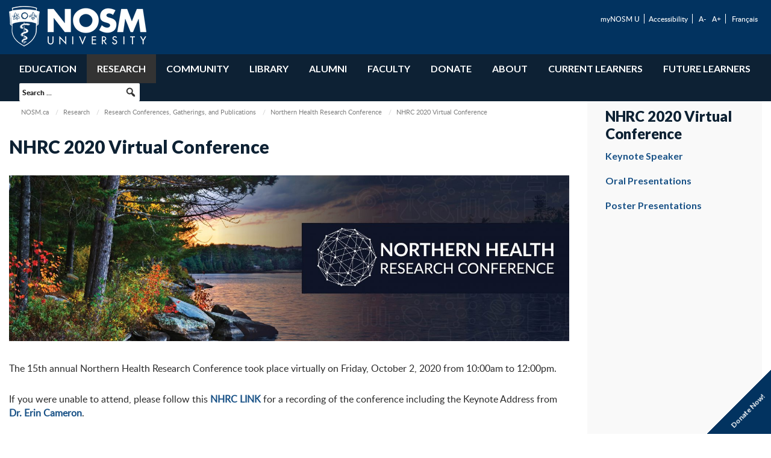

--- FILE ---
content_type: text/html; charset=UTF-8
request_url: https://www.nosm.ca/research/research-conferences-gatherings-and-publications/northern-health-research-conference/nhrc-2020-virtual-conference/
body_size: 19231
content:
		
<!doctype html>
<html lang="en" >
<head>

<!-- Google tag (gtag.js) -->
<script async src="https://www.googletagmanager.com/gtag/js?id=G-2QJEGGFR2T"></script>
<script>
  window.dataLayer = window.dataLayer || [];
  function gtag(){dataLayer.push(arguments);}
  gtag('js', new Date());

  gtag('config', 'G-2QJEGGFR2T');
</script>
	
<!-- Google Tag Manager -->
<script>(function(w,d,s,l,i){w[l]=w[l]||[];w[l].push({'gtm.start':
new Date().getTime(),event:'gtm.js'});var f=d.getElementsByTagName(s)[0],
j=d.createElement(s),dl=l!='dataLayer'?'&l='+l:'';j.async=true;j.src=
'https://www.googletagmanager.com/gtm.js?id='+i+dl;f.parentNode.insertBefore(j,f);
})(window,document,'script','dataLayer','GTM-5XS7K7Z6');</script>
<!-- End Google Tag Manager -->

<!-- Blcak Baud tracking pixel added Aug 15, 2022 -->
<!--SECURE JAVASCRIPT PIXEL CODE START-->
<script src="https://acuityplatform.com/Adserver/pxlj/6770474684668402792?" type="text/javascript" async></script>
<!--SECURE JAVASCRIPT PIXEL CODE END-->

<meta http-equiv="X-UA-Compatible" content="IE=edge" />
<meta http-equiv="Content-Type" content="text/html; charset=utf-8">
<meta name="viewport" content="width=device-width, initial-scale=1, maximum-scale=1">
<!-- meta name="robots" content="noindex,nofollow" -->

    <title>NHRC 2020 Virtual Conference  |  NOSM U</title>


<!-- SET: FAVICON -->
<link rel="shortcut icon" type="image/x-icon" href="https://www.nosm.ca/wp-content/themes/NOSM/images/favicon.ico">

<link rel="apple-touch-icon" sizes="180x180" href="https://www.nosm.ca/wp-content/themes/NOSM/images/faviconpak/apple-touch-icon.png">
<link rel="icon" type="image/png" sizes="32x32" href="https://www.nosm.ca/wp-content/themes/NOSM/images/faviconpak/favicon-32x32.png">
<link rel="icon" type="image/png" sizes="16x16" href="https://www.nosm.ca/wp-content/themes/NOSM/images/faviconpak/favicon-16x16.png">
<link rel="manifest" href="https://www.nosm.ca/wp-content/themes/NOSM/images/faviconpak/site.webmanifest">
<link rel="mask-icon" href="https://www.nosm.ca/wp-content/themes/NOSM/images/faviconpak/safari-pinned-tab.svg" color="#668cbb">
<meta name="msapplication-TileColor" content="#668cbb">
<meta name="theme-color" content="#ffffff">
<!-- END: FAVICON -->

<!-- SET: STYLESHEET -->
<link href="https://www.nosm.ca/wp-content/themes/NOSM/css/menumaker.css" rel="stylesheet" type="text/css" media="all">
<link href="https://www.nosm.ca/wp-content/themes/NOSM/css/bootstrap.css" rel="stylesheet" type="text/css" media="all">
<link href="https://www.nosm.ca/wp-content/themes/NOSM/css/bootstrap-theme.min.css" rel="stylesheet" type="text/css" media="all">
	<meta name='robots' content='max-image-preview:large' />
<link rel='dns-prefetch' href='//fonts.googleapis.com' />
<link rel="alternate" type="application/rss+xml" title="NOSM U &raquo; Feed" href="https://www.nosm.ca/feed/" />
<link rel="alternate" type="application/rss+xml" title="NOSM U &raquo; Comments Feed" href="https://www.nosm.ca/comments/feed/" />
<link rel="alternate" title="oEmbed (JSON)" type="application/json+oembed" href="https://www.nosm.ca/wp-json/oembed/1.0/embed?url=https%3A%2F%2Fwww.nosm.ca%2Fresearch%2Fresearch-conferences-gatherings-and-publications%2Fnorthern-health-research-conference%2Fnhrc-2020-virtual-conference%2F" />
<link rel="alternate" title="oEmbed (XML)" type="text/xml+oembed" href="https://www.nosm.ca/wp-json/oembed/1.0/embed?url=https%3A%2F%2Fwww.nosm.ca%2Fresearch%2Fresearch-conferences-gatherings-and-publications%2Fnorthern-health-research-conference%2Fnhrc-2020-virtual-conference%2F&#038;format=xml" />
<style id='wp-img-auto-sizes-contain-inline-css' type='text/css'>
img:is([sizes=auto i],[sizes^="auto," i]){contain-intrinsic-size:3000px 1500px}
/*# sourceURL=wp-img-auto-sizes-contain-inline-css */
</style>
<style id='wp-emoji-styles-inline-css' type='text/css'>

	img.wp-smiley, img.emoji {
		display: inline !important;
		border: none !important;
		box-shadow: none !important;
		height: 1em !important;
		width: 1em !important;
		margin: 0 0.07em !important;
		vertical-align: -0.1em !important;
		background: none !important;
		padding: 0 !important;
	}
/*# sourceURL=wp-emoji-styles-inline-css */
</style>
<style id='wp-block-library-inline-css' type='text/css'>
:root{--wp-block-synced-color:#7a00df;--wp-block-synced-color--rgb:122,0,223;--wp-bound-block-color:var(--wp-block-synced-color);--wp-editor-canvas-background:#ddd;--wp-admin-theme-color:#007cba;--wp-admin-theme-color--rgb:0,124,186;--wp-admin-theme-color-darker-10:#006ba1;--wp-admin-theme-color-darker-10--rgb:0,107,160.5;--wp-admin-theme-color-darker-20:#005a87;--wp-admin-theme-color-darker-20--rgb:0,90,135;--wp-admin-border-width-focus:2px}@media (min-resolution:192dpi){:root{--wp-admin-border-width-focus:1.5px}}.wp-element-button{cursor:pointer}:root .has-very-light-gray-background-color{background-color:#eee}:root .has-very-dark-gray-background-color{background-color:#313131}:root .has-very-light-gray-color{color:#eee}:root .has-very-dark-gray-color{color:#313131}:root .has-vivid-green-cyan-to-vivid-cyan-blue-gradient-background{background:linear-gradient(135deg,#00d084,#0693e3)}:root .has-purple-crush-gradient-background{background:linear-gradient(135deg,#34e2e4,#4721fb 50%,#ab1dfe)}:root .has-hazy-dawn-gradient-background{background:linear-gradient(135deg,#faaca8,#dad0ec)}:root .has-subdued-olive-gradient-background{background:linear-gradient(135deg,#fafae1,#67a671)}:root .has-atomic-cream-gradient-background{background:linear-gradient(135deg,#fdd79a,#004a59)}:root .has-nightshade-gradient-background{background:linear-gradient(135deg,#330968,#31cdcf)}:root .has-midnight-gradient-background{background:linear-gradient(135deg,#020381,#2874fc)}:root{--wp--preset--font-size--normal:16px;--wp--preset--font-size--huge:42px}.has-regular-font-size{font-size:1em}.has-larger-font-size{font-size:2.625em}.has-normal-font-size{font-size:var(--wp--preset--font-size--normal)}.has-huge-font-size{font-size:var(--wp--preset--font-size--huge)}.has-text-align-center{text-align:center}.has-text-align-left{text-align:left}.has-text-align-right{text-align:right}.has-fit-text{white-space:nowrap!important}#end-resizable-editor-section{display:none}.aligncenter{clear:both}.items-justified-left{justify-content:flex-start}.items-justified-center{justify-content:center}.items-justified-right{justify-content:flex-end}.items-justified-space-between{justify-content:space-between}.screen-reader-text{border:0;clip-path:inset(50%);height:1px;margin:-1px;overflow:hidden;padding:0;position:absolute;width:1px;word-wrap:normal!important}.screen-reader-text:focus{background-color:#ddd;clip-path:none;color:#444;display:block;font-size:1em;height:auto;left:5px;line-height:normal;padding:15px 23px 14px;text-decoration:none;top:5px;width:auto;z-index:100000}html :where(.has-border-color){border-style:solid}html :where([style*=border-top-color]){border-top-style:solid}html :where([style*=border-right-color]){border-right-style:solid}html :where([style*=border-bottom-color]){border-bottom-style:solid}html :where([style*=border-left-color]){border-left-style:solid}html :where([style*=border-width]){border-style:solid}html :where([style*=border-top-width]){border-top-style:solid}html :where([style*=border-right-width]){border-right-style:solid}html :where([style*=border-bottom-width]){border-bottom-style:solid}html :where([style*=border-left-width]){border-left-style:solid}html :where(img[class*=wp-image-]){height:auto;max-width:100%}:where(figure){margin:0 0 1em}html :where(.is-position-sticky){--wp-admin--admin-bar--position-offset:var(--wp-admin--admin-bar--height,0px)}@media screen and (max-width:600px){html :where(.is-position-sticky){--wp-admin--admin-bar--position-offset:0px}}

/*# sourceURL=wp-block-library-inline-css */
</style><style id='global-styles-inline-css' type='text/css'>
:root{--wp--preset--aspect-ratio--square: 1;--wp--preset--aspect-ratio--4-3: 4/3;--wp--preset--aspect-ratio--3-4: 3/4;--wp--preset--aspect-ratio--3-2: 3/2;--wp--preset--aspect-ratio--2-3: 2/3;--wp--preset--aspect-ratio--16-9: 16/9;--wp--preset--aspect-ratio--9-16: 9/16;--wp--preset--color--black: #000000;--wp--preset--color--cyan-bluish-gray: #abb8c3;--wp--preset--color--white: #ffffff;--wp--preset--color--pale-pink: #f78da7;--wp--preset--color--vivid-red: #cf2e2e;--wp--preset--color--luminous-vivid-orange: #ff6900;--wp--preset--color--luminous-vivid-amber: #fcb900;--wp--preset--color--light-green-cyan: #7bdcb5;--wp--preset--color--vivid-green-cyan: #00d084;--wp--preset--color--pale-cyan-blue: #8ed1fc;--wp--preset--color--vivid-cyan-blue: #0693e3;--wp--preset--color--vivid-purple: #9b51e0;--wp--preset--gradient--vivid-cyan-blue-to-vivid-purple: linear-gradient(135deg,rgb(6,147,227) 0%,rgb(155,81,224) 100%);--wp--preset--gradient--light-green-cyan-to-vivid-green-cyan: linear-gradient(135deg,rgb(122,220,180) 0%,rgb(0,208,130) 100%);--wp--preset--gradient--luminous-vivid-amber-to-luminous-vivid-orange: linear-gradient(135deg,rgb(252,185,0) 0%,rgb(255,105,0) 100%);--wp--preset--gradient--luminous-vivid-orange-to-vivid-red: linear-gradient(135deg,rgb(255,105,0) 0%,rgb(207,46,46) 100%);--wp--preset--gradient--very-light-gray-to-cyan-bluish-gray: linear-gradient(135deg,rgb(238,238,238) 0%,rgb(169,184,195) 100%);--wp--preset--gradient--cool-to-warm-spectrum: linear-gradient(135deg,rgb(74,234,220) 0%,rgb(151,120,209) 20%,rgb(207,42,186) 40%,rgb(238,44,130) 60%,rgb(251,105,98) 80%,rgb(254,248,76) 100%);--wp--preset--gradient--blush-light-purple: linear-gradient(135deg,rgb(255,206,236) 0%,rgb(152,150,240) 100%);--wp--preset--gradient--blush-bordeaux: linear-gradient(135deg,rgb(254,205,165) 0%,rgb(254,45,45) 50%,rgb(107,0,62) 100%);--wp--preset--gradient--luminous-dusk: linear-gradient(135deg,rgb(255,203,112) 0%,rgb(199,81,192) 50%,rgb(65,88,208) 100%);--wp--preset--gradient--pale-ocean: linear-gradient(135deg,rgb(255,245,203) 0%,rgb(182,227,212) 50%,rgb(51,167,181) 100%);--wp--preset--gradient--electric-grass: linear-gradient(135deg,rgb(202,248,128) 0%,rgb(113,206,126) 100%);--wp--preset--gradient--midnight: linear-gradient(135deg,rgb(2,3,129) 0%,rgb(40,116,252) 100%);--wp--preset--font-size--small: 13px;--wp--preset--font-size--medium: 20px;--wp--preset--font-size--large: 36px;--wp--preset--font-size--x-large: 42px;--wp--preset--spacing--20: 0.44rem;--wp--preset--spacing--30: 0.67rem;--wp--preset--spacing--40: 1rem;--wp--preset--spacing--50: 1.5rem;--wp--preset--spacing--60: 2.25rem;--wp--preset--spacing--70: 3.38rem;--wp--preset--spacing--80: 5.06rem;--wp--preset--shadow--natural: 6px 6px 9px rgba(0, 0, 0, 0.2);--wp--preset--shadow--deep: 12px 12px 50px rgba(0, 0, 0, 0.4);--wp--preset--shadow--sharp: 6px 6px 0px rgba(0, 0, 0, 0.2);--wp--preset--shadow--outlined: 6px 6px 0px -3px rgb(255, 255, 255), 6px 6px rgb(0, 0, 0);--wp--preset--shadow--crisp: 6px 6px 0px rgb(0, 0, 0);}:where(.is-layout-flex){gap: 0.5em;}:where(.is-layout-grid){gap: 0.5em;}body .is-layout-flex{display: flex;}.is-layout-flex{flex-wrap: wrap;align-items: center;}.is-layout-flex > :is(*, div){margin: 0;}body .is-layout-grid{display: grid;}.is-layout-grid > :is(*, div){margin: 0;}:where(.wp-block-columns.is-layout-flex){gap: 2em;}:where(.wp-block-columns.is-layout-grid){gap: 2em;}:where(.wp-block-post-template.is-layout-flex){gap: 1.25em;}:where(.wp-block-post-template.is-layout-grid){gap: 1.25em;}.has-black-color{color: var(--wp--preset--color--black) !important;}.has-cyan-bluish-gray-color{color: var(--wp--preset--color--cyan-bluish-gray) !important;}.has-white-color{color: var(--wp--preset--color--white) !important;}.has-pale-pink-color{color: var(--wp--preset--color--pale-pink) !important;}.has-vivid-red-color{color: var(--wp--preset--color--vivid-red) !important;}.has-luminous-vivid-orange-color{color: var(--wp--preset--color--luminous-vivid-orange) !important;}.has-luminous-vivid-amber-color{color: var(--wp--preset--color--luminous-vivid-amber) !important;}.has-light-green-cyan-color{color: var(--wp--preset--color--light-green-cyan) !important;}.has-vivid-green-cyan-color{color: var(--wp--preset--color--vivid-green-cyan) !important;}.has-pale-cyan-blue-color{color: var(--wp--preset--color--pale-cyan-blue) !important;}.has-vivid-cyan-blue-color{color: var(--wp--preset--color--vivid-cyan-blue) !important;}.has-vivid-purple-color{color: var(--wp--preset--color--vivid-purple) !important;}.has-black-background-color{background-color: var(--wp--preset--color--black) !important;}.has-cyan-bluish-gray-background-color{background-color: var(--wp--preset--color--cyan-bluish-gray) !important;}.has-white-background-color{background-color: var(--wp--preset--color--white) !important;}.has-pale-pink-background-color{background-color: var(--wp--preset--color--pale-pink) !important;}.has-vivid-red-background-color{background-color: var(--wp--preset--color--vivid-red) !important;}.has-luminous-vivid-orange-background-color{background-color: var(--wp--preset--color--luminous-vivid-orange) !important;}.has-luminous-vivid-amber-background-color{background-color: var(--wp--preset--color--luminous-vivid-amber) !important;}.has-light-green-cyan-background-color{background-color: var(--wp--preset--color--light-green-cyan) !important;}.has-vivid-green-cyan-background-color{background-color: var(--wp--preset--color--vivid-green-cyan) !important;}.has-pale-cyan-blue-background-color{background-color: var(--wp--preset--color--pale-cyan-blue) !important;}.has-vivid-cyan-blue-background-color{background-color: var(--wp--preset--color--vivid-cyan-blue) !important;}.has-vivid-purple-background-color{background-color: var(--wp--preset--color--vivid-purple) !important;}.has-black-border-color{border-color: var(--wp--preset--color--black) !important;}.has-cyan-bluish-gray-border-color{border-color: var(--wp--preset--color--cyan-bluish-gray) !important;}.has-white-border-color{border-color: var(--wp--preset--color--white) !important;}.has-pale-pink-border-color{border-color: var(--wp--preset--color--pale-pink) !important;}.has-vivid-red-border-color{border-color: var(--wp--preset--color--vivid-red) !important;}.has-luminous-vivid-orange-border-color{border-color: var(--wp--preset--color--luminous-vivid-orange) !important;}.has-luminous-vivid-amber-border-color{border-color: var(--wp--preset--color--luminous-vivid-amber) !important;}.has-light-green-cyan-border-color{border-color: var(--wp--preset--color--light-green-cyan) !important;}.has-vivid-green-cyan-border-color{border-color: var(--wp--preset--color--vivid-green-cyan) !important;}.has-pale-cyan-blue-border-color{border-color: var(--wp--preset--color--pale-cyan-blue) !important;}.has-vivid-cyan-blue-border-color{border-color: var(--wp--preset--color--vivid-cyan-blue) !important;}.has-vivid-purple-border-color{border-color: var(--wp--preset--color--vivid-purple) !important;}.has-vivid-cyan-blue-to-vivid-purple-gradient-background{background: var(--wp--preset--gradient--vivid-cyan-blue-to-vivid-purple) !important;}.has-light-green-cyan-to-vivid-green-cyan-gradient-background{background: var(--wp--preset--gradient--light-green-cyan-to-vivid-green-cyan) !important;}.has-luminous-vivid-amber-to-luminous-vivid-orange-gradient-background{background: var(--wp--preset--gradient--luminous-vivid-amber-to-luminous-vivid-orange) !important;}.has-luminous-vivid-orange-to-vivid-red-gradient-background{background: var(--wp--preset--gradient--luminous-vivid-orange-to-vivid-red) !important;}.has-very-light-gray-to-cyan-bluish-gray-gradient-background{background: var(--wp--preset--gradient--very-light-gray-to-cyan-bluish-gray) !important;}.has-cool-to-warm-spectrum-gradient-background{background: var(--wp--preset--gradient--cool-to-warm-spectrum) !important;}.has-blush-light-purple-gradient-background{background: var(--wp--preset--gradient--blush-light-purple) !important;}.has-blush-bordeaux-gradient-background{background: var(--wp--preset--gradient--blush-bordeaux) !important;}.has-luminous-dusk-gradient-background{background: var(--wp--preset--gradient--luminous-dusk) !important;}.has-pale-ocean-gradient-background{background: var(--wp--preset--gradient--pale-ocean) !important;}.has-electric-grass-gradient-background{background: var(--wp--preset--gradient--electric-grass) !important;}.has-midnight-gradient-background{background: var(--wp--preset--gradient--midnight) !important;}.has-small-font-size{font-size: var(--wp--preset--font-size--small) !important;}.has-medium-font-size{font-size: var(--wp--preset--font-size--medium) !important;}.has-large-font-size{font-size: var(--wp--preset--font-size--large) !important;}.has-x-large-font-size{font-size: var(--wp--preset--font-size--x-large) !important;}
/*# sourceURL=global-styles-inline-css */
</style>

<style id='classic-theme-styles-inline-css' type='text/css'>
/*! This file is auto-generated */
.wp-block-button__link{color:#fff;background-color:#32373c;border-radius:9999px;box-shadow:none;text-decoration:none;padding:calc(.667em + 2px) calc(1.333em + 2px);font-size:1.125em}.wp-block-file__button{background:#32373c;color:#fff;text-decoration:none}
/*# sourceURL=/wp-includes/css/classic-themes.min.css */
</style>
<link rel='stylesheet' id='bu-navigation-block-frontend-style-css' href='https://www.nosm.ca/wp-content/plugins/bu-navigation/src/block-frontend.css?ver=1.3.4' type='text/css' media='all' />
<link rel='stylesheet' id='nosm-accordion-css-css' href='https://www.nosm.ca/wp-content/plugins/nosm-accordion/style.css' type='text/css' media='all' />
<link rel='stylesheet' id='nosm-summon-style-css' href='https://www.nosm.ca/wp-content/plugins/nosm-library-integration/css/style.css' type='text/css' media='all' />
<link rel='stylesheet' id='jquery-typeahead-style-css' href='https://www.nosm.ca/wp-content/plugins/nosm-library-integration/css/jquery.typeahead.min.css' type='text/css' media='all' />
<link rel='stylesheet' id='megamenu-css' href='https://www.nosm.ca/wp-content/uploads/maxmegamenu/style.css?ver=99b540' type='text/css' media='all' />
<link rel='stylesheet' id='dashicons-css' href='https://www.nosm.ca/wp-includes/css/dashicons.min.css' type='text/css' media='all' />
<link rel='stylesheet' id='megamenu-google-fonts-css' href='//fonts.googleapis.com/css?family=Lato%3A400%2C700' type='text/css' media='all' />
<link rel='stylesheet' id='megamenu-genericons-css' href='https://www.nosm.ca/wp-content/plugins/megamenu-pro/icons/genericons/genericons/genericons.css?ver=2.4.4' type='text/css' media='all' />
<link rel='stylesheet' id='megamenu-fontawesome-css' href='https://www.nosm.ca/wp-content/plugins/megamenu-pro/icons/fontawesome/css/font-awesome.min.css?ver=2.4.4' type='text/css' media='all' />
<link rel='stylesheet' id='megamenu-fontawesome5-css' href='https://www.nosm.ca/wp-content/plugins/megamenu-pro/icons/fontawesome5/css/all.min.css?ver=2.4.4' type='text/css' media='all' />
<link rel='stylesheet' id='megamenu-fontawesome6-css' href='https://www.nosm.ca/wp-content/plugins/megamenu-pro/icons/fontawesome6/css/all.min.css?ver=2.4.4' type='text/css' media='all' />
<link rel='stylesheet' id='twentyfourteen-lato-css' href='https://fonts.googleapis.com/css?family=Lato%3A300%2C400%2C700%2C900%2C300italic%2C400italic%2C700italic&#038;subset=latin%2Clatin-ext' type='text/css' media='all' />
<link rel='stylesheet' id='genericons-css' href='https://www.nosm.ca/wp-content/themes/NOSM/genericons/genericons.css?ver=3.0.3' type='text/css' media='all' />
<link rel='stylesheet' id='twentyfourteen-style-css' href='https://www.nosm.ca/wp-content/themes/NOSM/style.css' type='text/css' media='all' />
<link rel='stylesheet' id='fullcalendar-css-css' href='https://www.nosm.ca/wp-content/themes/NOSM/css/fullcalendar.css' type='text/css' media='all' />
<script type="text/javascript" src="https://www.nosm.ca/wp-includes/js/jquery/jquery.min.js?ver=3.7.1" id="jquery-core-js"></script>
<script type="text/javascript" src="https://www.nosm.ca/wp-includes/js/jquery/jquery-migrate.min.js?ver=3.4.1" id="jquery-migrate-js"></script>
<script type="text/javascript" id="file_uploads_nfpluginsettings-js-extra">
/* <![CDATA[ */
var params = {"clearLogRestUrl":"https://www.nosm.ca/wp-json/nf-file-uploads/debug-log/delete-all","clearLogButtonId":"file_uploads_clear_debug_logger","downloadLogRestUrl":"https://www.nosm.ca/wp-json/nf-file-uploads/debug-log/get-all","downloadLogButtonId":"file_uploads_download_debug_logger"};
//# sourceURL=file_uploads_nfpluginsettings-js-extra
/* ]]> */
</script>
<script type="text/javascript" src="https://www.nosm.ca/wp-content/plugins/ninja-forms-uploads/assets/js/nfpluginsettings.js?ver=3.3.23" id="file_uploads_nfpluginsettings-js"></script>
<script type="text/javascript" src="https://www.nosm.ca/wp-content/plugins/nosm-library-integration/js/nosm-library-ga.js?ver=1.2" id="nosm-library-ga-js"></script>
<script type="text/javascript" src="https://www.nosm.ca/wp-content/themes/NOSM/js/moment.min.js" id="fullcalendar-moment-js"></script>
<script type="text/javascript" src="https://www.nosm.ca/wp-content/themes/NOSM/js/fullcalendar.min.js" id="fullcalendar-main-js"></script>
<script type="text/javascript" src="https://www.nosm.ca/wp-content/themes/NOSM/js/fullcalendar-locales/en-ca.js" id="fullcalendar-en-locale-js"></script>
<script type="text/javascript" src="https://www.nosm.ca/wp-content/themes/NOSM/js/fullcalendar-locales/fr-ca.js" id="fullcalendar-fr-locale-js"></script>
<link rel="https://api.w.org/" href="https://www.nosm.ca/wp-json/" /><link rel="alternate" title="JSON" type="application/json" href="https://www.nosm.ca/wp-json/wp/v2/pages/34410" /><link rel="EditURI" type="application/rsd+xml" title="RSD" href="https://www.nosm.ca/xmlrpc.php?rsd" />

<link rel="canonical" href="https://www.nosm.ca/research/research-conferences-gatherings-and-publications/northern-health-research-conference/nhrc-2020-virtual-conference/" />
<link rel='shortlink' href='https://www.nosm.ca/?p=34410' />
        <script>
            var nosm_library_plugin_loc = "https://www.nosm.ca/wp-content/plugins/nosm-library-integration/";
            var nosm_library_summon_url = "https://nosm.summon.serialssolutions.com";
        </script> 
    <style type="text/css">
.qtranxs_flag_en {background-image: url(https://www.nosm.ca/wp-content/plugins/qtranslate-x/flags/gb.png); background-repeat: no-repeat;}
.qtranxs_flag_de {background-image: url(https://www.nosm.ca/wp-content/plugins/qtranslate-x/flags/de.png); background-repeat: no-repeat;}
</style>
<link hreflang="en" href="https://www.nosm.ca/en/research/research-conferences-gatherings-and-publications/northern-health-research-conference/nhrc-2020-virtual-conference/" rel="alternate" />
<link hreflang="fr" href="https://www.nosm.ca/fr/research/research-conferences-gatherings-and-publications/northern-health-research-conference/nhrc-2020-virtual-conference/" rel="alternate" />
<link hreflang="x-default" href="https://www.nosm.ca/research/research-conferences-gatherings-and-publications/northern-health-research-conference/nhrc-2020-virtual-conference/" rel="alternate" />
<meta name="generator" content="qTranslate-X 3.4.6.8" />
<style type="text/css">.recentcomments a{display:inline !important;padding:0 !important;margin:0 !important;}</style><style type="text/css">/** Mega Menu CSS: fs **/</style>
<link href="https://www.nosm.ca/wp-content/themes/NOSM/css/responsive.css?v=1" rel="stylesheet" type="text/css" media="all">
	
<!-- END: STYLESHEET -->
 <noscript>
    <style> #loading { display:none !important; } </style>
</noscript>
	<style>
	
		#accordion ul li.parentdiv:after { background:url(https://www.nosm.ca/wp-content/themes/NOSM/images/arrow.png) no-repeat 50% 50%; height:13px; width:7px; position:absolute; left:-10px; top:15px; content:"";}
	</style>
<!-- Facebook Pixel Code -->
<script>
  !function(f,b,e,v,n,t,s)
  {if(f.fbq)return;n=f.fbq=function(){n.callMethod?
  n.callMethod.apply(n,arguments):n.queue.push(arguments)};
  if(!f._fbq)f._fbq=n;n.push=n;n.loaded=!0;n.version='2.0';
  n.queue=[];t=b.createElement(e);t.async=!0;
  t.src=v;s=b.getElementsByTagName(e)[0];
  s.parentNode.insertBefore(t,s)}(window, document,'script',
  'https://connect.facebook.net/en_US/fbevents.js');
  fbq('init', '2542389506007220');
  fbq('track', 'PageView');
</script>
<noscript><img height="1" width="1" style="display:none"
  src="https://www.facebook.com/tr?id=2542389506007220&amp;ev=PageView&amp;noscript=1"
/></noscript>
<!-- End Facebook Pixel Code -->

</head>
<body>


<!-- SET: DONATE -->
<div id="give_feedback">
<!-- WAS: https://www.nosm.ca/how-to-donate/make-a-donation/donation-page/ BEFORE: https://www.nosm.ca/ways-to-give/ -->
    <a href="https://www.nosm.ca/how-to-donate/make-a-donation/" target="_blank">Donate Now!</a>
</div>
<!-- END: DONATE -->
<!-- SET: REMOTE WORK TOOLKIT -->
<!--
<div id="give_feedback">
    <a href="https://nosm.sharepoint.com/sites/RemoteWorkToolkit" target="_blank">Remote Work<br /> Toolkit</a>
</div>
-->
<!-- END: REMOTE WORK TOOLKIT -->

<!-- SET: GIVE FEEDBACK -->
<!--
<div id="give_feedback">
    <a href="https://www.nosm.ca/advancement/giving/donate-now/" target="_blank">Donate Now!</a>
</div>
-->
<!-- END: GIVE FEEDBACK -->
<!-- SET: GIVE FEEDBACK MODAL -->
<!--
<div id="give_feedback_modal" class="modal fade" role="dialog">
	<div class="modal-dialog">
		<div class="modal-content">
			<div class="modal-header">
			    <h4 class="modal-title">Give Feedback!</h4>
				<button type="button" class="close" data-dismiss="modal"><span class="fa fa-times" aria-hidden="true"></span></button>
			</div>
			<div class="modal-body">
							</div>
			<div class="modal-footer">
			    <button id="give_feedback_submit" type="button" class="btn btn-primary">Submit</button>
				<button type="button" class="btn btn-danger" data-dismiss="modal">Close</button>
			</div>
		</div>
	</div>
</div>
-->
<!-- END: GIVE FEEDBACK MODAL -->

<!-- SET: FRENCH WARNING MODAL -->
<div id="french_warning_modal" class="modal fade" role="dialog">
	<div class="modal-dialog">
		<div class="modal-content">
			<div class="modal-header">
			    <h4 class="modal-title">Warning!</h4>
			</div>
			<div class="modal-body">
			    <p>Bienvenue dans le nouveau site Web de l’EMNO. Même si nous sommes en train de créer un site complètement bilingue, veuillez noter que seulement certaines pages existent en français en ce moment.</p>
<!--				<p>Bien que le site Web de l'EMNO soit bilingue, offrant une version française et anglaise de chaque page, tous les cours et programmes offerts par l'EMNO sont enseignés uniquement en anglais.</p>-->
			</div>
			<div class="modal-footer">
				<button type="button" id="french_warning_modal_understood" class="btn btn-success" data-dismiss="modal">I understand</button>
			</div>
		</div>
	</div>
</div>
<!-- END: FRENCH WARNING MODAL -->

<!-- SET: WRAPPER -->
<div class="wrapper">

	
    <!-- SET: CONTAINER -->
    
            <!-- myNOSM -->
    	    <div id="mynosm-links" style="display: none;">
    	        <div class="container">
        	        <div class="col-sm-2 col-sm-offset-2">
        	            <img src="https://www.nosm.ca/wp-content/themes/NOSM/images/MyNOSMU.png" alt="My NOSM U Logo" longdesc="My NOSM U Logo"/>
        	        </div>
        	        <div class="col-sm-8 five-cols">
        	            <div class="col-sm-1" style="border:0px;">  <!-- TURNED OFF THE RIGHT BORDER - DWF Sep 2020 -->
            	            <strong>&nbsp;</strong>
            	            <ul>
            	                            	            </ul>
            	        </div>
            	        <div class="col-sm-1">
            	            <strong>Learners</strong>
            	            <ul>
            	                <li><a href="https://elentra.nosm.ca" target="_blank">Elentra</a></li><li><a href="https://www.nosm.ca/sharepointreimbursmentredirect/">Expense Reimbursement</a></li><li><a href="https://nosm.sharepoint.com/sites/NOSMIntranetHome" target="_blank">Intranet</a></li><li><a href="https://ei.examsoft.com/GKWeb/login/NorthernOntarioMed" target="_blank">myAssesments</a></li><li><a href="https://learn.nosm.ca/" target="_blank">myCurriculum</a></li><li><a href="https://nosm.one45.com/" target="_blank">one45</a></li><li><a href="https://panda.nosm.ca/" target="_blank">PaNDa</a></li><li><a href="https://nosm.sharepoint.com/sites/Payroll/residentoncall/SitePages/Resident-On-Call-Claims.aspx" target="_blank">Resident On Call Claims</a></li><li><a href="https://collss.nosm.ca/Student" target="_blank">Self-Service</a></li>            	            </ul>
            	        </div>
            	        <div class="col-sm-1">
            	            <strong>Staff</strong>
            	            <ul>
            	                <li><a href="https://www.nosm.ca/about/administrative-offices/it/colleagueui/">Colleague UI</a></li><li><a href="https://elentra.nosm.ca" target="_blank">Elentra</a></li><li><a href="https://www.nosm.ca/sharepointreimbursmentredirect/">Expense Reimbursement</a></li><li><a href="https://ei.examsoft.com/GKWeb/login/NorthernOntarioMed" target="_blank">myAssessments</a></li><li><a href="https://normedlive.nosm.ca/normed" target="_blank">myData</a></li><li><a href="https://nosm.one45.com/" target="_blank">one45</a></li><li><a href="https://myevents.nosm.ca/" target="_blank">myEvents</a></li><li><a href="https://panda.nosm.ca/" target="_blank">PaNDa</a></li><li><a href="https://www.nosmcatalogue.ca/" target="_blank">Promo Item Catalogue</a></li><li><a href="https://collss.nosm.ca/Student" target="_blank">Self-Service (WebAdvisor)</a></li>            	            </ul>
            	        </div>
            	        <div class="col-sm-1">
	            	        <strong>Faculty</strong>
            	            <ul>
            	                <li><a href="https://elentra.nosm.ca" target="_blank">Elentra</a></li><li><a href="https://www.nosm.ca/sharepointreimbursmentredirect/">Expense Reimbursement</a></li><li><a href="https://nosm.sharepoint.com/sites/NOSMIntranetHome" target="_blank">Intranet</a></li><li><a href="https://ei.examsoft.com/GKWeb/login/NorthernOntarioMed" target="_blank">myAssessments</a></li><li><a href="https://learn.nosm.ca" target="_blank">myCurriculum</a></li><li><a href="https://nosm.one45.com/" target="_blank">one45</a></li><li><a href="https://collss.nosm.ca/Student" target="_blank">Self-Service (WebAdvisor)</a></li><li><a href="https://nosm.researchservicesoffice.com/Romeo.Researcher/Login.aspx" target="_blank">ROMEO Research Portal</a></li>            	            </ul>
            	        </div>
            	        <div class="col-sm-1 no-bd">
            	            <strong>General</strong>
            	            <ul>
            	                <li><a href="https://nosm.sharepoint.com/sites/NOSMIntranetHome" target="_blank">Intranet</a></li><li><a href="https://mail.google.com/a/nosm.ca" target="_blank">myMail</a></li><li><a href="https://nosm.webex.com" target="_blank">Webex</a></li><li><a href="https://normedlive.nosm.ca/normed/ContactManagement/NosmDirectory/NosmDirectory.aspx" target="_blank">Directory</a></li><li><a href="https://nosm.eu.qualtrics.com/ControlPanel/?" target="_blank">Qualtrics</a></li><li><a href="https://www.nosm.ca/our-community/campuses/">Campuses</a></li><li><a href="https://www.nosm.ca/about/administrative-offices/human-resources/">Human Resources</a></li><li><a href="https://www.nosm.ca/library/">Library</a></li><li><a href="https://nosm.ca.panopto.com/" target="_blank">Archived Webcasts</a></li><li><a href="https://www.nosm.ca/about/administrative-offices/it/">IT Helpdesk</a></li>            	            </ul>
            	        </div>
        	        </div>
    	        </div>
    	    </div>
    	
        	
            <!-- SET: HEADER -->
            	<div id="header"> 
                	<div class="header_top">
                    	<div class="container">
                        	<div class="header_top_lt flt_Lt">
                                <!-- DWF Jan 13, 2026: changed back from "logoU_2025" to "logoU_white" -->
                            	<a href="https://www.nosm.ca/" rel="home"><img src="https://www.nosm.ca/wp-content/themes/NOSM/images/logoU_white.png" alt="NOSM University Logo" longdesc="Northern Ontario School of Medicine University Logo"/></a>
                                <!-- DWF Jan 20, 2025: changed to "logoU_2025" from "logoU_white" -->
<!--                            	<a href="https://www.nosm.ca/" rel="home"><img src="https://www.nosm.ca/wp-content/themes/NOSM/images/logoU_2025.png" alt="NOSM University Logo" longdesc="Northern Ontario School of Medicine University Logo"/></a>-->
                            </div>
                            <div class="header_top_rt flt_Rt">
                            
                    
                            
                            	<ul>
									<li><a href="#mynosm-links"><span class="title">myNOSM U</span></a></li><li><a href="https://www.nosm.ca/about/accessibility/"><span class="title">Accessibility</span></a></li>									
									                                    <li class="no-rbd no-rpad"><a class="font-resize" data-param="dec" title="Decrease Text Size">A-</a></li>
                                    <li><a class="font-resize" data-param="inc" title="Increase Text Size">A+</a></li>
                                                                            <li><a href='https://www.nosm.ca/fr/research/research-conferences-gatherings-and-publications/northern-health-research-conference/nhrc-2020-virtual-conference/' title='Voir cette page en Français'>Français</a></li>
                                    									
                                </ul>
                                
                                <!--
                                <ul style="float: right">
                                                                        <li><a class="font-resize" href="#dec" title="Decrease Text Size">A-</a></li>
                                    <li><a class="font-resize" href="#inc" title="Increase Text Size">A+</a></li>
                                                                            <li><a href='https://www.nosm.ca/fr/research/research-conferences-gatherings-and-publications/northern-health-research-conference/nhrc-2020-virtual-conference/' title='Voir cette page en Français'>Français</a></li>
                                                                    </ul> -->
                                
                            </div>
                            <span class="clear_0"></span>
                        </div>
                    </div>
                    <div class="header_btm">
                    	<div class="container">
                        	<div class="menu">
                            	<div id="cssmenu" >
                                    <ul>
                                        <div id="mega-menu-wrap-primary" class="mega-menu-wrap"><div class="mega-menu-toggle"><div class="mega-toggle-blocks-left"></div><div class="mega-toggle-blocks-center"></div><div class="mega-toggle-blocks-right"><div class='mega-toggle-block mega-menu-toggle-block mega-toggle-block-1' id='mega-toggle-block-1' tabindex='0'><span class='mega-toggle-label' role='button' aria-expanded='false'><span class='mega-toggle-label-closed'>MENU</span><span class='mega-toggle-label-open'>MENU</span></span></div></div></div><ul id="mega-menu-primary" class="mega-menu max-mega-menu mega-menu-horizontal mega-no-js" data-event="hover_intent" data-effect="fade_up" data-effect-speed="200" data-effect-mobile="disabled" data-effect-speed-mobile="0" data-mobile-force-width="false" data-second-click="close" data-document-click="collapse" data-vertical-behaviour="accordion" data-breakpoint="1024" data-unbind="true" data-mobile-state="collapse_all" data-mobile-direction="vertical" data-hover-intent-timeout="300" data-hover-intent-interval="100" data-overlay-desktop="false" data-overlay-mobile="false"><li class="mega-menu-item mega-menu-item-type-post_type mega-menu-item-object-page mega-menu-item-has-children mega-menu-megamenu mega-align-bottom-left mega-menu-megamenu mega-hide-arrow mega-menu-item-6616" id="mega-menu-item-6616"><a class="mega-menu-link" href="https://www.nosm.ca/education/" aria-expanded="false" tabindex="0">Education<span class="mega-indicator" aria-hidden="true"></span></a>
<ul class="mega-sub-menu">
<li class="mega-menu-item mega-menu-item-type-post_type mega-menu-item-object-page mega-menu-item-has-children mega-menu-column-standard mega-menu-columns-1-of-4 mega-menu-item-5640" style="--columns:4; --span:1" id="mega-menu-item-5640"><a class="mega-menu-link" href="https://www.nosm.ca/education/md-program/">MD Program<span class="mega-indicator" aria-hidden="true"></span></a>
	<ul class="mega-sub-menu">
<li class="mega-menu-item mega-menu-item-type-custom mega-menu-item-object-custom mega-menu-item-55665" id="mega-menu-item-55665"><a class="mega-menu-link" href="https://www.nosm.ca/nosm-university-admissions-learner-recruitment/ume-program-md-degree-admissions/">Admissions</a></li><li class="mega-menu-item mega-menu-item-type-custom mega-menu-item-object-custom mega-menu-item-56408" id="mega-menu-item-56408"><a class="mega-menu-link" href="https://www.nosm.ca/education/current-learners/financial-assistance/">Financial Assistance</a></li><li class="mega-menu-item mega-menu-item-type-custom mega-menu-item-object-custom mega-menu-item-56409" id="mega-menu-item-56409"><a class="mega-menu-link" href="https://www.nosm.ca/education/current-learners/student-accounts/tuition-fees/">Tuition & Fees</a></li><li class="mega-menu-item mega-menu-item-type-custom mega-menu-item-object-custom mega-menu-item-44615" id="mega-menu-item-44615"><a class="mega-menu-link" href="https://culture.nosm.ca/mistreatment/">Addressing Learner Mistreatment</a></li><li class="mega-menu-item mega-menu-item-type-post_type mega-menu-item-object-page mega-menu-item-7893" id="mega-menu-item-7893"><a class="mega-menu-link" href="https://www.nosm.ca/education/md-program/policies-and-procedures/">Policies and Procedures</a></li><li class="mega-menu-item mega-menu-item-type-post_type mega-menu-item-object-page mega-menu-item-21385" id="mega-menu-item-21385"><a class="mega-menu-link" href="https://www.nosm.ca/education/md-program/md-program-accreditation/">MD Program Accreditation</a></li><li class="mega-menu-item mega-menu-item-type-post_type mega-menu-item-object-page mega-menu-item-8015" id="mega-menu-item-8015"><a class="mega-menu-link" href="https://www.nosm.ca/education/md-program/for-current-learners/">Contact Us</a></li>	</ul>
</li><li class="mega-menu-item mega-menu-item-type-post_type mega-menu-item-object-page mega-menu-item-has-children mega-menu-column-standard mega-menu-columns-1-of-4 mega-menu-item-11074" style="--columns:4; --span:1" id="mega-menu-item-11074"><a class="mega-menu-link" href="https://www.nosm.ca/pgme-office/">Postgraduate Education Office<span class="mega-indicator" aria-hidden="true"></span></a>
	<ul class="mega-sub-menu">
<li class="mega-menu-item mega-menu-item-type-post_type mega-menu-item-object-page mega-menu-item-79536" id="mega-menu-item-79536"><a class="mega-menu-link" href="https://www.nosm.ca/pgme-office/future-residents/">Future Residents</a></li><li class="mega-menu-item mega-menu-item-type-post_type mega-menu-item-object-page mega-menu-item-79535" id="mega-menu-item-79535"><a class="mega-menu-link" href="https://www.nosm.ca/pgme-office/current-residents/">Current Residents</a></li><li class="mega-menu-item mega-menu-item-type-custom mega-menu-item-object-custom mega-menu-item-17151" id="mega-menu-item-17151"><a class="mega-menu-link" href="http://www.nosm.ca/residency-programs/how-to-apply">How to Apply & FAQs</a></li><li class="mega-menu-item mega-menu-item-type-custom mega-menu-item-object-custom mega-menu-item-80572" id="mega-menu-item-80572"><a class="mega-menu-link" href="https://www.nosm.ca/pgme-office/program-coordinator-resources/policies-and-procedures/">Policies, Procedures & Forms</a></li><li class="mega-menu-item mega-menu-item-type-post_type mega-menu-item-object-page mega-menu-item-37918" id="mega-menu-item-37918"><a class="mega-menu-link" href="https://www.nosm.ca/pgme-office/postgraduate-medical-education-program-accreditation/">PGME Program Accreditation</a></li><li class="mega-menu-item mega-menu-item-type-custom mega-menu-item-object-custom mega-menu-item-17152" id="mega-menu-item-17152"><a class="mega-menu-link" href="https://www.nosm.ca/pgme-office/contact-us/">Contact Us</a></li>	</ul>
</li><li class="mega-menu-item mega-menu-item-type-post_type mega-menu-item-object-page mega-menu-item-has-children mega-menu-column-standard mega-menu-columns-1-of-4 mega-menu-item-13608" style="--columns:4; --span:1" id="mega-menu-item-13608"><a class="mega-menu-link" href="https://www.nosm.ca/education/rehabilitation-studies/">Rehabilitation Sciences<span class="mega-indicator" aria-hidden="true"></span></a>
	<ul class="mega-sub-menu">
<li class="mega-menu-item mega-menu-item-type-post_type mega-menu-item-object-page mega-menu-item-18596" id="mega-menu-item-18596"><a class="mega-menu-link" href="https://www.nosm.ca/education/rehabilitation-studies/about-us/">About Us</a></li><li class="mega-menu-item mega-menu-item-type-post_type mega-menu-item-object-page mega-menu-item-35707" id="mega-menu-item-35707"><a class="mega-menu-link" href="https://www.nosm.ca/education/rehabilitation-studies/application-streams/">Application Streams</a></li><li class="mega-menu-item mega-menu-item-type-post_type mega-menu-item-object-page mega-menu-item-13616" id="mega-menu-item-13616"><a class="mega-menu-link" href="https://www.nosm.ca/education/rehabilitation-studies/for-applicants/">Application Information</a></li><li class="mega-menu-item mega-menu-item-type-custom mega-menu-item-object-custom mega-menu-item-39640" id="mega-menu-item-39640"><a class="mega-menu-link" href="https://www.nosm.ca/category/gallery/rehab-testimonials/">Alumni Stories</a></li><li class="mega-menu-item mega-menu-item-type-custom mega-menu-item-object-custom mega-menu-item-56350" id="mega-menu-item-56350"><a class="mega-menu-link" href="https://www.nosm.ca/education/rehabilitation-studies/news-and-events/">News & Events</a></li><li class="mega-menu-item mega-menu-item-type-custom mega-menu-item-object-custom mega-menu-item-56351" id="mega-menu-item-56351"><a class="mega-menu-link" href="https://www.nosm.ca/education/rehabilitation-studies/preceptor-handbook/">Preceptor Handbook</a></li><li class="mega-menu-item mega-menu-item-type-custom mega-menu-item-object-custom mega-menu-item-73955" id="mega-menu-item-73955"><a class="mega-menu-link" href="https://www.nosm.ca/education/rehabilitation-studies/learner-handbook-2/">Learner Handbook</a></li><li class="mega-menu-item mega-menu-item-type-post_type mega-menu-item-object-page mega-menu-item-18597" id="mega-menu-item-18597"><a class="mega-menu-link" href="https://www.nosm.ca/education/rehabilitation-studies/resources/">Resources</a></li><li class="mega-menu-item mega-menu-item-type-custom mega-menu-item-object-custom mega-menu-item-56352" id="mega-menu-item-56352"><a class="mega-menu-link" href="https://www.nosm.ca/education/rehabilitation-studies/job-postings-2/">Clinical Job Postings</a></li>	</ul>
</li><li class="mega-menu-item mega-menu-item-type-post_type mega-menu-item-object-page mega-menu-item-has-children mega-menu-column-standard mega-menu-columns-1-of-4 mega-menu-item-6340" style="--columns:4; --span:1" id="mega-menu-item-6340"><a class="mega-menu-link" href="https://www.nosm.ca/education/cepd/">Continuing Education and Professional Development<span class="mega-indicator" aria-hidden="true"></span></a>
	<ul class="mega-sub-menu">
<li class="mega-menu-item mega-menu-item-type-post_type mega-menu-item-object-page mega-menu-item-23069" id="mega-menu-item-23069"><a class="mega-menu-link" href="https://www.nosm.ca/education/cepd/about-us/">About Us</a></li><li class="mega-menu-item mega-menu-item-type-post_type mega-menu-item-object-page mega-menu-item-23080" id="mega-menu-item-23080"><a class="mega-menu-link" href="https://www.nosm.ca/education/cepd/cepd-events/">Upcoming CPD Events</a></li><li class="mega-menu-item mega-menu-item-type-post_type mega-menu-item-object-page mega-menu-item-23083" id="mega-menu-item-23083"><a class="mega-menu-link" href="https://www.nosm.ca/education/cepd/request-for-service/">Accredit Your Program</a></li><li class="mega-menu-item mega-menu-item-type-post_type mega-menu-item-object-page mega-menu-item-20472" id="mega-menu-item-20472"><a class="mega-menu-link" href="https://www.nosm.ca/education/cepd/program-development-toolbox/">Program Development Toolbox</a></li><li class="mega-menu-item mega-menu-item-type-post_type mega-menu-item-object-page mega-menu-item-23084" id="mega-menu-item-23084"><a class="mega-menu-link" href="https://www.nosm.ca/education/cepd/event-management/">Event Management Services</a></li><li class="mega-menu-item mega-menu-item-type-post_type mega-menu-item-object-page mega-menu-item-23070" id="mega-menu-item-23070"><a class="mega-menu-link" href="https://www.nosm.ca/education/cepd/contact-the-cepd-office/">Contact Us</a></li>	</ul>
</li><li class="mega-menu-item mega-menu-item-type-post_type mega-menu-item-object-page mega-menu-item-has-children mega-menu-column-standard mega-menu-columns-1-of-4 mega-menu-clear mega-menu-item-5642" style="--columns:4; --span:1" id="mega-menu-item-5642"><a class="mega-menu-link" href="https://www.nosm.ca/education/dpp/">Dietetic Practicum Program<span class="mega-indicator" aria-hidden="true"></span></a>
	<ul class="mega-sub-menu">
<li class="mega-menu-item mega-menu-item-type-custom mega-menu-item-object-custom mega-menu-item-56401" id="mega-menu-item-56401"><a class="mega-menu-link" href="https://www.nosm.ca/education/nodip/about-us/">About Dietetic Practicum Program</a></li><li class="mega-menu-item mega-menu-item-type-custom mega-menu-item-object-custom mega-menu-item-56402" id="mega-menu-item-56402"><a class="mega-menu-link" href="https://www.nosm.ca/education/nodip/for-future-learners/">Become a Registered Dietitian</a></li><li class="mega-menu-item mega-menu-item-type-custom mega-menu-item-object-custom mega-menu-item-56403" id="mega-menu-item-56403"><a class="mega-menu-link" href="https://www.nosm.ca/education/nodip/current-learners/">Resources for Current Learners</a></li><li class="mega-menu-item mega-menu-item-type-custom mega-menu-item-object-custom mega-menu-item-56405" id="mega-menu-item-56405"><a class="mega-menu-link" href="https://www.nosm.ca/education/nodip/preceptors/">Dietetic Preceptors</a></li><li class="mega-menu-item mega-menu-item-type-post_type mega-menu-item-object-page mega-menu-item-8153" id="mega-menu-item-8153"><a class="mega-menu-link" href="https://www.nosm.ca/education/dpp/spotlight-on-alumni/">Spotlight on Dietetic Alumni</a></li><li class="mega-menu-item mega-menu-item-type-custom mega-menu-item-object-custom mega-menu-item-70993" id="mega-menu-item-70993"><a class="mega-menu-link" href="https://www.nosm.ca/education/dpp/contact-us/">Contact Dietetic Practicum Program</a></li>	</ul>
</li><li class="mega-menu-item mega-menu-item-type-post_type mega-menu-item-object-page mega-menu-item-has-children mega-menu-column-standard mega-menu-columns-1-of-4 mega-menu-item-13591" style="--columns:4; --span:1" id="mega-menu-item-13591"><a class="mega-menu-link" href="https://www.nosm.ca/education/medical-electives/">Medical Electives<span class="mega-indicator" aria-hidden="true"></span></a>
	<ul class="mega-sub-menu">
<li class="mega-menu-item mega-menu-item-type-custom mega-menu-item-object-custom mega-menu-item-60040" id="mega-menu-item-60040"><a class="mega-menu-link" href="https://app.powerbi.com/view?r=eyJrIjoiN2FhYTcxYmMtNjE2Ny00ODc2LTk2MmEtOGZhNDcwZWE1ZmY3IiwidCI6ImIzMDAyMTU5LTViYjEtNGVmMy04ZTE5LTUxNjY3ZTFiNDZiOSJ9">Clinical Electives Catalogue</a></li><li class="mega-menu-item mega-menu-item-type-post_type mega-menu-item-object-page mega-menu-item-35006" id="mega-menu-item-35006"><a class="mega-menu-link" href="https://www.nosm.ca/education/medical-electives/for-communities/">For Communities</a></li><li class="mega-menu-item mega-menu-item-type-post_type mega-menu-item-object-page mega-menu-item-13601" id="mega-menu-item-13601"><a class="mega-menu-link" href="https://www.nosm.ca/education/medical-electives/for-applicants/">For Applicants</a></li>	</ul>
</li><li class="mega-menu-item mega-menu-item-type-post_type mega-menu-item-object-page mega-menu-item-has-children mega-menu-column-standard mega-menu-columns-1-of-4 mega-menu-item-5641" style="--columns:4; --span:1" id="mega-menu-item-5641"><a class="mega-menu-link" href="https://www.nosm.ca/education/mprep/">Medical Physics Residency<span class="mega-indicator" aria-hidden="true"></span></a>
	<ul class="mega-sub-menu">
<li class="mega-menu-item mega-menu-item-type-post_type mega-menu-item-object-page mega-menu-item-13582" id="mega-menu-item-13582"><a class="mega-menu-link" href="https://www.nosm.ca/education/mprep/for-applicants/">For Applicants</a></li><li class="mega-menu-item mega-menu-item-type-post_type mega-menu-item-object-page mega-menu-item-13584" id="mega-menu-item-13584"><a class="mega-menu-link" href="https://www.nosm.ca/education/mprep/faqs/">FAQs</a></li><li class="mega-menu-item mega-menu-item-type-post_type mega-menu-item-object-page mega-menu-item-13586" id="mega-menu-item-13586"><a class="mega-menu-link" href="https://www.nosm.ca/education/mprep/accreditation/">Accreditation</a></li><li class="mega-menu-item mega-menu-item-type-post_type mega-menu-item-object-page mega-menu-item-13581" id="mega-menu-item-13581"><a class="mega-menu-link" href="https://www.nosm.ca/education/mprep/contact-us/">Contact Us</a></li>	</ul>
</li><li class="mega-menu-item mega-menu-item-type-custom mega-menu-item-object-custom mega-menu-item-has-children mega-menu-column-standard mega-menu-columns-1-of-4 mega-menu-item-38227" style="--columns:4; --span:1" id="mega-menu-item-38227"><a class="mega-menu-link" href="https://www.nosm.ca/research/graduate-studies/">Graduate Studies<span class="mega-indicator" aria-hidden="true"></span></a>
	<ul class="mega-sub-menu">
<li class="mega-menu-item mega-menu-item-type-custom mega-menu-item-object-custom mega-menu-item-38228" id="mega-menu-item-38228"><a class="mega-menu-link" href="https://www.nosm.ca/research/graduate-studies/master-of-medical-studies/">Master of Medical Studies</a></li><li class="mega-menu-item mega-menu-item-type-custom mega-menu-item-object-custom mega-menu-item-73647" id="mega-menu-item-73647"><a class="mega-menu-link" href="https://www.nosm.ca/research/graduate-studies/master-of-medical-studies/mms-application-process/">Admissions</a></li><li class="mega-menu-item mega-menu-item-type-custom mega-menu-item-object-custom mega-menu-item-73650" id="mega-menu-item-73650"><a class="mega-menu-link" href="https://www.nosm.ca/research/graduate-studies/master-of-medical-studies/course-descriptions/">Course Descriptions</a></li><li class="mega-menu-item mega-menu-item-type-custom mega-menu-item-object-custom mega-menu-item-73648" id="mega-menu-item-73648"><a class="mega-menu-link" href="https://www.nosm.ca/education/current-learners/student-accounts/tuition-fees">Tuition & Fees</a></li><li class="mega-menu-item mega-menu-item-type-custom mega-menu-item-object-custom mega-menu-item-73649" id="mega-menu-item-73649"><a class="mega-menu-link" href="https://www.nosm.ca/research/graduate-studies/contact-us/">Contact Us</a></li>	</ul>
</li><li class="mega-menu-item mega-menu-item-type-post_type mega-menu-item-object-page mega-menu-column-standard mega-menu-columns-1-of-4 mega-menu-clear mega-menu-item-6336" style="--columns:4; --span:1" id="mega-menu-item-6336"><a class="mega-menu-link" href="https://www.nosm.ca/education/physician-assistant-program/">Physician Assistant Program</a></li><li class="mega-menu-item mega-menu-item-type-post_type mega-menu-item-object-page mega-menu-item-has-children mega-menu-column-standard mega-menu-columns-1-of-4 mega-menu-item-13792" style="--columns:4; --span:1" id="mega-menu-item-13792"><a class="mega-menu-link" href="https://www.nosm.ca/education/standardized-patient-program/">Standardized Patient Program<span class="mega-indicator" aria-hidden="true"></span></a>
	<ul class="mega-sub-menu">
<li class="mega-menu-item mega-menu-item-type-post_type mega-menu-item-object-page mega-menu-item-13804" id="mega-menu-item-13804"><a class="mega-menu-link" href="https://www.nosm.ca/education/standardized-patient-program/how-to-become-a-standardized-patient/">Become a Standardized Patient</a></li><li class="mega-menu-item mega-menu-item-type-post_type mega-menu-item-object-page mega-menu-item-61483" id="mega-menu-item-61483"><a class="mega-menu-link" href="https://www.nosm.ca/education/standardized-patient-program/book-a-standardized-patient/">Book a Standardized Patient</a></li><li class="mega-menu-item mega-menu-item-type-post_type mega-menu-item-object-page mega-menu-item-13803" id="mega-menu-item-13803"><a class="mega-menu-link" href="https://www.nosm.ca/education/standardized-patient-program/information-for-current-standardized-patients-2/">Information for Current Standardized Patients</a></li><li class="mega-menu-item mega-menu-item-type-post_type mega-menu-item-object-page mega-menu-item-23066" id="mega-menu-item-23066"><a class="mega-menu-link" href="https://www.nosm.ca/education/standardized-patient-program/people/">Contact Us</a></li>	</ul>
</li><li class="mega-menu-item mega-menu-item-type-post_type mega-menu-item-object-page mega-menu-column-standard mega-menu-columns-1-of-4 mega-menu-item-38599" style="--columns:4; --span:1" id="mega-menu-item-38599"><a class="mega-menu-link" href="https://www.nosm.ca/our-community/nosm-physician-workforce-strategy/rural-generalist-pathway/">Rural Generalist Pathway</a></li></ul>
</li><li class="mega-menu-item mega-menu-item-type-post_type mega-menu-item-object-page mega-current-page-ancestor mega-menu-item-has-children mega-menu-megamenu mega-align-bottom-left mega-menu-megamenu mega-hide-arrow mega-menu-item-6196" id="mega-menu-item-6196"><a class="mega-menu-link" href="https://www.nosm.ca/research/" aria-expanded="false" tabindex="0">Research<span class="mega-indicator" aria-hidden="true"></span></a>
<ul class="mega-sub-menu">
<li class="mega-menu-item mega-menu-item-type-post_type mega-menu-item-object-page mega-menu-column-standard mega-menu-columns-1-of-3 mega-menu-item-3145" style="--columns:3; --span:1" id="mega-menu-item-3145"><a class="mega-menu-link" href="https://www.nosm.ca/research/funding-opportunities/">Funding and Awards</a></li><li class="mega-menu-item mega-menu-item-type-custom mega-menu-item-object-custom mega-menu-item-has-children mega-menu-column-standard mega-menu-columns-1-of-3 mega-menu-item-26014" style="--columns:3; --span:1" id="mega-menu-item-26014"><a class="mega-menu-link" href="https://www.nosm.ca/research/graduate-studies/">Graduate Studies<span class="mega-indicator" aria-hidden="true"></span></a>
	<ul class="mega-sub-menu">
<li class="mega-menu-item mega-menu-item-type-custom mega-menu-item-object-custom mega-menu-item-27784" id="mega-menu-item-27784"><a class="mega-menu-link" href="https://www.nosm.ca/research/graduate-studies/master-of-medical-studies/">Master of Medical Studies</a></li><li class="mega-menu-item mega-menu-item-type-post_type mega-menu-item-object-page mega-menu-item-55780" id="mega-menu-item-55780"><a class="mega-menu-link" href="https://www.nosm.ca/research/research-services/romeo-research-portal/">ROMEO Research Resources</a></li><li class="mega-menu-item mega-menu-item-type-post_type mega-menu-item-object-page mega-menu-item-30727" id="mega-menu-item-30727"><a class="mega-menu-link" href="https://www.nosm.ca/research/graduate-studies/contact-us/">Contact Us</a></li>	</ul>
</li><li class="mega-menu-item mega-menu-item-type-post_type mega-menu-item-object-page mega-current-page-ancestor mega-menu-item-has-children mega-menu-column-standard mega-menu-columns-1-of-3 mega-menu-item-13743" style="--columns:3; --span:1" id="mega-menu-item-13743"><a class="mega-menu-link" href="https://www.nosm.ca/research/research-conferences-gatherings-and-publications/">Research Conferences, Gatherings, and Publications<span class="mega-indicator" aria-hidden="true"></span></a>
	<ul class="mega-sub-menu">
<li class="mega-menu-item mega-menu-item-type-post_type mega-menu-item-object-page mega-current-page-ancestor mega-menu-item-3129" id="mega-menu-item-3129"><a class="mega-menu-link" href="https://www.nosm.ca/research/research-conferences-gatherings-and-publications/northern-health-research-conference/">Northern Health Research Conference</a></li><li class="mega-menu-item mega-menu-item-type-post_type mega-menu-item-object-page mega-menu-item-34833" id="mega-menu-item-34833"><a class="mega-menu-link" href="https://www.nosm.ca/research/research-conferences-gatherings-and-publications/research-newsletter/">Research Newsletter</a></li><li class="mega-menu-item mega-menu-item-type-post_type mega-menu-item-object-page mega-menu-item-13750" id="mega-menu-item-13750"><a class="mega-menu-link" href="https://www.nosm.ca/research/research-conferences-gatherings-and-publications/research-gatherings/">Research Gatherings</a></li><li class="mega-menu-item mega-menu-item-type-post_type mega-menu-item-object-page mega-menu-item-36620" id="mega-menu-item-36620"><a class="mega-menu-link" href="https://www.nosm.ca/research/research-conferences-gatherings-and-publications/health-research-town-hall/">Health Research Town Hall</a></li>	</ul>
</li><li class="mega-menu-item mega-menu-item-type-post_type mega-menu-item-object-page mega-menu-column-standard mega-menu-columns-1-of-3 mega-menu-clear mega-menu-item-10579" style="--columns:3; --span:1" id="mega-menu-item-10579"><a class="mega-menu-link" href="https://www.nosm.ca/research/indigenous-health-research/">Indigenous Health Research</a></li><li class="mega-menu-item mega-menu-item-type-post_type mega-menu-item-object-page mega-menu-item-has-children mega-menu-column-standard mega-menu-columns-1-of-3 mega-menu-item-23654" style="--columns:3; --span:1" id="mega-menu-item-23654"><a class="mega-menu-link" href="https://www.nosm.ca/research-excellence/">Research Chairs & Research Centres<span class="mega-indicator" aria-hidden="true"></span></a>
	<ul class="mega-sub-menu">
<li class="mega-menu-item mega-menu-item-type-post_type mega-menu-item-object-page mega-menu-item-13953" id="mega-menu-item-13953"><a class="mega-menu-link" href="https://www.nosm.ca/research/research-chairs/">Research Chairs</a></li><li class="mega-menu-item mega-menu-item-type-post_type mega-menu-item-object-page mega-menu-item-38025" id="mega-menu-item-38025"><a class="mega-menu-link" href="https://www.nosm.ca/research/dr-gilles-arcand-centre-for-health-equity/">Dr. Gilles Arcand Centre for Health Equity</a></li><li class="mega-menu-item mega-menu-item-type-post_type mega-menu-item-object-page mega-menu-item-38026" id="mega-menu-item-38026"><a class="mega-menu-link" href="https://www.nosm.ca/research/dr-gilles-arcand-centre-for-health-equity/northern-ontario-school-of-medicine-research-toward-health-hub-northh/">NOSM University Research Toward Health Hub (NORTHH)</a></li><li class="mega-menu-item mega-menu-item-type-post_type mega-menu-item-object-page mega-menu-item-21780" id="mega-menu-item-21780"><a class="mega-menu-link" href="https://www.nosm.ca/research/dr-gilles-arcand-centre-for-health-equity/merlin/">Medical Education Research Lab in the North (MERLIN)</a></li>	</ul>
</li><li class="mega-menu-item mega-menu-item-type-custom mega-menu-item-object-custom mega-has-icon mega-icon-left mega-menu-column-standard mega-menu-columns-1-of-3 mega-menu-item-26007" style="--columns:3; --span:1" id="mega-menu-item-26007"><a class="dashicons-admin-home mega-menu-link" href="https://www.nosm.ca/research/">Research Homepage</a></li><li class="mega-menu-item mega-menu-item-type-post_type mega-menu-item-object-page mega-menu-column-standard mega-menu-columns-1-of-3 mega-menu-clear mega-menu-item-3146" style="--columns:3; --span:1" id="mega-menu-item-3146"><a class="mega-menu-link" href="https://www.nosm.ca/research/research-services/research-ethics-animal-care/">Research Ethics/ Animal Care</a></li><li class="mega-menu-item mega-menu-item-type-post_type mega-menu-item-object-page mega-menu-column-standard mega-menu-columns-1-of-3 mega-menu-item-3149" style="--columns:3; --span:1" id="mega-menu-item-3149"><a class="mega-menu-link" href="https://www.nosm.ca/research/research-services/laboratory-facilities/">NOSM Laboratory Facilities</a></li><li class="mega-menu-item mega-menu-item-type-post_type mega-menu-item-object-page mega-menu-column-standard mega-menu-columns-1-of-3 mega-menu-item-10582" style="--columns:3; --span:1" id="mega-menu-item-10582"><a class="mega-menu-link" href="https://www.nosm.ca/research/research-services/health-research-partners/">Health Research Partners</a></li><li class="mega-menu-item mega-menu-item-type-post_type mega-menu-item-object-page mega-menu-column-standard mega-menu-columns-1-of-3 mega-menu-clear mega-menu-item-55779" style="--columns:3; --span:1" id="mega-menu-item-55779"><a class="mega-menu-link" href="https://www.nosm.ca/research/research-services/romeo-research-portal/">ROMEO Research Resources</a></li><li class="mega-menu-item mega-menu-item-type-custom mega-menu-item-object-custom mega-menu-column-standard mega-menu-columns-1-of-3 mega-menu-item-73284" style="--columns:3; --span:1" id="mega-menu-item-73284"><a class="mega-menu-link" href="https://www.nosm.ca/research/research-office-contacts/">Contact Us</a></li><li class="mega-menu-item mega-menu-item-type-custom mega-menu-item-object-custom mega-menu-column-standard mega-menu-columns-1-of-3 mega-menu-item-63692" style="--columns:3; --span:1" id="mega-menu-item-63692"><a class="mega-menu-link" href="https://www.nosm.ca/category/spotlight-on-research/page/1/">Spotlight on Research</a></li></ul>
</li><li class="mega-menu-item mega-menu-item-type-post_type mega-menu-item-object-page mega-menu-item-has-children mega-menu-megamenu mega-align-bottom-left mega-menu-megamenu mega-hide-arrow mega-menu-item-3530" id="mega-menu-item-3530"><a class="mega-menu-link" href="https://www.nosm.ca/our-community/" aria-expanded="false" tabindex="0">Community<span class="mega-indicator" aria-hidden="true"></span></a>
<ul class="mega-sub-menu">
<li class="mega-menu-item mega-menu-item-type-post_type mega-menu-item-object-page mega-menu-item-has-children mega-menu-column-standard mega-menu-columns-1-of-4 mega-menu-item-42026" style="--columns:4; --span:1" id="mega-menu-item-42026"><a class="mega-menu-link" href="https://www.nosm.ca/our-community/indigenous-medical-education/">Indigenous Medical Education<span class="mega-indicator" aria-hidden="true"></span></a>
	<ul class="mega-sub-menu">
<li class="mega-menu-item mega-menu-item-type-post_type mega-menu-item-object-page mega-menu-item-42021" id="mega-menu-item-42021"><a class="mega-menu-link" href="https://www.nosm.ca/our-community/indigenous-medical-education/indigenous-applicants/">Indigenous Applicants</a></li><li class="mega-menu-item mega-menu-item-type-post_type mega-menu-item-object-page mega-menu-item-42019" id="mega-menu-item-42019"><a class="mega-menu-link" href="https://www.nosm.ca/our-community/indigenous-medical-education/youth-initiatives/">Youth Initiatives</a></li><li class="mega-menu-item mega-menu-item-type-post_type mega-menu-item-object-page mega-menu-item-14580" id="mega-menu-item-14580"><a class="mega-menu-link" href="https://www.nosm.ca/our-community/indigenous-medical-education/inspiration/">Stories & Inspiration</a></li><li class="mega-menu-item mega-menu-item-type-post_type mega-menu-item-object-page mega-menu-item-42025" id="mega-menu-item-42025"><a class="mega-menu-link" href="https://www.nosm.ca/our-community/indigenous-medical-education/upcoming-events/">Events</a></li><li class="mega-menu-item mega-menu-item-type-post_type mega-menu-item-object-page mega-menu-item-42027" id="mega-menu-item-42027"><a class="mega-menu-link" href="https://www.nosm.ca/our-community/indigenous-medical-education/indigenous-affairs-office/">Indigenous Affairs Office</a></li><li class="mega-menu-item mega-menu-item-type-post_type mega-menu-item-object-page mega-menu-item-42020" id="mega-menu-item-42020"><a class="mega-menu-link" href="https://www.nosm.ca/our-community/indigenous-medical-education/commitees-community-relations-and-partnerships/">Commitees, Community Relations and Partnerships</a></li><li class="mega-menu-item mega-menu-item-type-post_type mega-menu-item-object-page mega-menu-item-42022" id="mega-menu-item-42022"><a class="mega-menu-link" href="https://www.nosm.ca/our-community/indigenous-medical-education/indigenous-community-partnerships-and-community-profiles/">Indigenous Community Partnerships and Community Profiles</a></li><li class="mega-menu-item mega-menu-item-type-post_type mega-menu-item-object-page mega-menu-item-14582" id="mega-menu-item-14582"><a class="mega-menu-link" href="https://www.nosm.ca/our-community/indigenous-medical-education/territory-acknowledgement/">Territory Acknowledgement</a></li><li class="mega-menu-item mega-menu-item-type-post_type mega-menu-item-object-page mega-menu-item-42023" id="mega-menu-item-42023"><a class="mega-menu-link" href="https://www.nosm.ca/our-community/indigenous-medical-education/history-vision-and-goals/">History, Vision, and Goals</a></li><li class="mega-menu-item mega-menu-item-type-post_type mega-menu-item-object-page mega-menu-item-42024" id="mega-menu-item-42024"><a class="mega-menu-link" href="https://www.nosm.ca/our-community/indigenous-medical-education/resources-and-reports/">Resources and Reports</a></li>	</ul>
</li><li class="mega-menu-item mega-menu-item-type-post_type mega-menu-item-object-page mega-menu-item-has-children mega-menu-column-standard mega-menu-columns-1-of-4 mega-menu-item-7815" style="--columns:4; --span:1" id="mega-menu-item-7815"><a class="mega-menu-link" href="https://www.nosm.ca/our-community/francophone-engagement/">Francophone Medical Education<span class="mega-indicator" aria-hidden="true"></span></a>
	<ul class="mega-sub-menu">
<li class="mega-menu-item mega-menu-item-type-post_type mega-menu-item-object-page mega-menu-item-14586" id="mega-menu-item-14586"><a class="mega-menu-link" href="https://www.nosm.ca/?page_id=14359">French Language Communications</a></li><li class="mega-menu-item mega-menu-item-type-post_type mega-menu-item-object-page mega-menu-item-14587" id="mega-menu-item-14587"><a class="mega-menu-link" href="https://www.nosm.ca/our-community/francophone-engagement/francophone-reference-group/">Francophone Reference Group</a></li><li class="mega-menu-item mega-menu-item-type-post_type mega-menu-item-object-page mega-menu-item-13893" id="mega-menu-item-13893"><a class="mega-menu-link" href="https://www.nosm.ca/our-community/francophone-engagement/francophone-symposia/">Francophone Symposia</a></li><li class="mega-menu-item mega-menu-item-type-post_type mega-menu-item-object-page mega-menu-item-14588" id="mega-menu-item-14588"><a class="mega-menu-link" href="https://www.nosm.ca/our-community/francophone-engagement/community-consultation-2009/">Community Consultation (2009)</a></li><li class="mega-menu-item mega-menu-item-type-post_type mega-menu-item-object-page mega-menu-item-27709" id="mega-menu-item-27709"><a class="mega-menu-link" href="https://www.nosm.ca/our-community/francophone-engagement/francophone-health/">Francophone health</a></li><li class="mega-menu-item mega-menu-item-type-custom mega-menu-item-object-custom mega-menu-item-63683" id="mega-menu-item-63683"><a class="mega-menu-link" href="https://www.nosm.ca/category/gallery/francophone-features/">Francophone Features</a></li>	</ul>
</li><li class="mega-menu-item mega-menu-item-type-post_type mega-menu-item-object-page mega-menu-item-has-children mega-menu-column-standard mega-menu-columns-1-of-4 mega-menu-item-8433" style="--columns:4; --span:1" id="mega-menu-item-8433"><a class="mega-menu-link" href="https://www.nosm.ca/our-community/wider-campus-of-the-northern-ontario-school-of-medicine/">Wider Campus of NOSM University<span class="mega-indicator" aria-hidden="true"></span></a>
	<ul class="mega-sub-menu">
<li class="mega-menu-item mega-menu-item-type-custom mega-menu-item-object-custom mega-menu-item-71922" id="mega-menu-item-71922"><a class="mega-menu-link" href="https://www.nosm.ca/our-community/campuses/">Thunder Bay and Sudbury Campuses</a></li><li class="mega-menu-item mega-menu-item-type-post_type mega-menu-item-object-page mega-menu-item-71925" id="mega-menu-item-71925"><a class="mega-menu-link" href="https://www.nosm.ca/our-community/visit-nosm-university/">Visit NOSM University</a></li><li class="mega-menu-item mega-menu-item-type-post_type mega-menu-item-object-page mega-menu-item-3363" id="mega-menu-item-3363"><a class="mega-menu-link" href="https://www.nosm.ca/our-community/wider-campus-of-the-northern-ontario-school-of-medicine/community-profiles/">Community Profiles</a></li><li class="mega-menu-item mega-menu-item-type-post_type mega-menu-item-object-page mega-menu-item-36474" id="mega-menu-item-36474"><a class="mega-menu-link" href="https://www.nosm.ca/our-community/wider-campus-of-the-northern-ontario-school-of-medicine/housing/">Housing</a></li><li class="mega-menu-item mega-menu-item-type-post_type mega-menu-item-object-page mega-menu-item-6306" id="mega-menu-item-6306"><a class="mega-menu-link" href="https://www.nosm.ca/our-community/wider-campus-of-the-northern-ontario-school-of-medicine/indigenous-community-partnerships-map/">Interactive Indigenous Community Map</a></li>	</ul>
</li><li class="mega-menu-item mega-menu-item-type-post_type mega-menu-item-object-page mega-menu-item-has-children mega-menu-column-standard mega-menu-columns-1-of-4 mega-menu-item-38446" style="--columns:4; --span:1" id="mega-menu-item-38446"><a class="mega-menu-link" href="https://www.nosm.ca/our-community/nosm-physician-workforce-strategy/">Physician Workforce Strategy<span class="mega-indicator" aria-hidden="true"></span></a>
	<ul class="mega-sub-menu">
<li class="mega-menu-item mega-menu-item-type-post_type mega-menu-item-object-page mega-menu-item-38598" id="mega-menu-item-38598"><a class="mega-menu-link" href="https://www.nosm.ca/our-community/nosm-physician-workforce-strategy/rural-generalist-pathway/">Rural Generalist Pathway</a></li><li class="mega-menu-item mega-menu-item-type-post_type mega-menu-item-object-page mega-menu-item-40243" id="mega-menu-item-40243"><a class="mega-menu-link" href="https://www.nosm.ca/our-community/nosm-physician-workforce-strategy/northern-ontario-physician-workforce-data/">Northern Ontario Physician Workforce Data</a></li><li class="mega-menu-item mega-menu-item-type-custom mega-menu-item-object-custom mega-menu-item-40244" id="mega-menu-item-40244"><a class="mega-menu-link" href="https://www.nosm.ca/category/gallery/addressing-gaps/">Addressing the Gaps</a></li><li class="mega-menu-item mega-menu-item-type-post_type mega-menu-item-object-page mega-menu-item-40241" id="mega-menu-item-40241"><a class="mega-menu-link" href="https://www.nosm.ca/our-community/nosm-physician-workforce-strategy/join-the-conversation/">Join the conversation</a></li>	</ul>
</li><li class="mega-menu-item mega-menu-item-type-post_type mega-menu-item-object-page mega-menu-item-has-children mega-menu-column-standard mega-menu-columns-1-of-4 mega-menu-clear mega-menu-item-6302" style="--columns:4; --span:1" id="mega-menu-item-6302"><a class="mega-menu-link" href="https://www.nosm.ca/our-community/partnering-for-a-healthier-north/">Partnering for a Healthier North<span class="mega-indicator" aria-hidden="true"></span></a>
	<ul class="mega-sub-menu">
<li class="mega-menu-item mega-menu-item-type-post_type mega-menu-item-object-page mega-menu-item-13813" id="mega-menu-item-13813"><a class="mega-menu-link" href="https://www.nosm.ca/our-community/partnering-for-a-healthier-north/academic-health-sciences-centres/">Academic Health Sciences Centres</a></li><li class="mega-menu-item mega-menu-item-type-post_type mega-menu-item-object-page mega-menu-item-6303" id="mega-menu-item-6303"><a class="mega-menu-link" href="https://www.nosm.ca/our-community/campuses/">Host Universities</a></li><li class="mega-menu-item mega-menu-item-type-post_type mega-menu-item-object-page mega-menu-item-13808" id="mega-menu-item-13808"><a class="mega-menu-link" href="https://www.nosm.ca/our-community/partnering-for-a-healthier-north/hospital-partners/">Hospital Partners</a></li><li class="mega-menu-item mega-menu-item-type-post_type mega-menu-item-object-page mega-menu-item-13810" id="mega-menu-item-13810"><a class="mega-menu-link" href="https://www.nosm.ca/our-community/partnering-for-a-healthier-north/local-nosm-groups/">Local NOSM Groups</a></li>	</ul>
</li><li class="mega-menu-item mega-menu-item-type-post_type mega-menu-item-object-page mega-menu-column-standard mega-menu-columns-1-of-4 mega-menu-item-13791" style="--columns:4; --span:1" id="mega-menu-item-13791"><a class="mega-menu-link" href="https://www.nosm.ca/our-community/youth-engagement/">Pathways to Medicine</a></li><li class="mega-menu-item mega-menu-item-type-post_type mega-menu-item-object-page mega-menu-item-has-children mega-menu-column-standard mega-menu-columns-1-of-4 mega-menu-item-14585" style="--columns:4; --span:1" id="mega-menu-item-14585"><a class="mega-menu-link" href="https://www.nosm.ca/our-community/global-health/">Global Health<span class="mega-indicator" aria-hidden="true"></span></a>
	<ul class="mega-sub-menu">
<li class="mega-menu-item mega-menu-item-type-post_type mega-menu-item-object-page mega-menu-item-61707" id="mega-menu-item-61707"><a class="mega-menu-link" href="https://www.nosm.ca/our-community/global-health/international-global-health-partnerships/">International Global Health Partnerships</a></li><li class="mega-menu-item mega-menu-item-type-custom mega-menu-item-object-custom mega-menu-item-61709" id="mega-menu-item-61709"><a class="mega-menu-link" href="https://www.nosm.ca/our-community/global-health/planning-on-international-elective/">Global Health Engagement Hub</a></li><li class="mega-menu-item mega-menu-item-type-custom mega-menu-item-object-custom mega-menu-item-61710" id="mega-menu-item-61710"><a class="mega-menu-link" href="https://www.nosm.ca/our-community/global-health/contact-information/">Contact Us</a></li>	</ul>
</li><li class="mega-menu-item mega-menu-item-type-custom mega-menu-item-object-custom mega-menu-column-standard mega-menu-columns-1-of-4 mega-menu-item-48258" style="--columns:4; --span:1" id="mega-menu-item-48258"><a class="mega-menu-link" href="https://www.nosmusc.com/">NOSM University Student Council</a></li><li class="mega-menu-item mega-menu-item-type-post_type mega-menu-item-object-page mega-menu-column-standard mega-menu-columns-1-of-4 mega-menu-clear mega-menu-item-13807" style="--columns:4; --span:1" id="mega-menu-item-13807"><a class="mega-menu-link" href="https://www.nosm.ca/our-community/northern-ontario-summer-studentship-program-ssp/">Northern Ontario Summer Studentship Program</a></li></ul>
</li><li class="mega-menu-item mega-menu-item-type-post_type mega-menu-item-object-page mega-menu-megamenu mega-align-bottom-left mega-menu-megamenu mega-hide-arrow mega-menu-item-3301" id="mega-menu-item-3301"><a class="mega-menu-link" href="https://www.nosm.ca/library/" tabindex="0">Library</a></li><li class="mega-menu-item mega-menu-item-type-post_type mega-menu-item-object-page mega-menu-item-has-children mega-menu-megamenu mega-align-bottom-left mega-menu-megamenu mega-hide-arrow mega-menu-item-8452" id="mega-menu-item-8452"><a class="mega-menu-link" href="https://www.nosm.ca/alumni/" aria-expanded="false" tabindex="0">Alumni<span class="mega-indicator" aria-hidden="true"></span></a>
<ul class="mega-sub-menu">
<li class="mega-menu-item mega-menu-item-type-post_type mega-menu-item-object-page mega-menu-column-standard mega-menu-columns-1-of-2 mega-menu-item-13666" style="--columns:2; --span:1" id="mega-menu-item-13666"><a class="mega-menu-link" href="https://www.nosm.ca/alumni/alumni-stories/">Alumni Stories</a></li><li class="mega-menu-item mega-menu-item-type-post_type mega-menu-item-object-page mega-menu-column-standard mega-menu-columns-1-of-2 mega-menu-item-13665" style="--columns:2; --span:1" id="mega-menu-item-13665"><a class="mega-menu-link" href="https://www.nosm.ca/alumni/alumni-benefits/">Alumni Benefits</a></li><li class="mega-menu-item mega-menu-item-type-post_type mega-menu-item-object-page mega-menu-item-has-children mega-menu-column-standard mega-menu-columns-1-of-2 mega-menu-clear mega-menu-item-13664" style="--columns:2; --span:1" id="mega-menu-item-13664"><a class="mega-menu-link" href="https://www.nosm.ca/alumni/news-and-events/">Events<span class="mega-indicator" aria-hidden="true"></span></a>
	<ul class="mega-sub-menu">
<li class="mega-menu-item mega-menu-item-type-custom mega-menu-item-object-custom mega-menu-item-65123" id="mega-menu-item-65123"><a class="mega-menu-link" href="https://www.nosm.ca/alumni/alumni-awards/">Alumni Awards</a></li>	</ul>
</li><li class="mega-menu-item mega-menu-item-type-post_type mega-menu-item-object-page mega-menu-column-standard mega-menu-columns-1-of-2 mega-menu-item-31088" style="--columns:2; --span:1" id="mega-menu-item-31088"><a class="mega-menu-link" href="https://www.nosm.ca/alumni/alumni-degree-frames/">NOSM University Frames</a></li><li class="mega-menu-item mega-menu-item-type-custom mega-menu-item-object-custom mega-menu-column-standard mega-menu-columns-1-of-2 mega-menu-clear mega-menu-item-58459" style="--columns:2; --span:1" id="mega-menu-item-58459"><a class="mega-menu-link" href="https://www.nosm.ca/education/current-learners/registrars-office/">Order Transcripts</a></li><li class="mega-menu-item mega-menu-item-type-post_type mega-menu-item-object-page mega-menu-column-standard mega-menu-columns-1-of-2 mega-menu-item-31136" style="--columns:2; --span:1" id="mega-menu-item-31136"><a class="mega-menu-link" href="https://www.nosm.ca/alumni/contact-us/">Contact Us</a></li></ul>
</li><li class="mega-menu-item mega-menu-item-type-post_type mega-menu-item-object-page mega-menu-item-has-children mega-menu-megamenu mega-align-bottom-left mega-menu-megamenu mega-hide-arrow mega-menu-item-6808" id="mega-menu-item-6808"><a class="mega-menu-link" href="https://www.nosm.ca/faculty/" aria-expanded="false" tabindex="0">Faculty<span class="mega-indicator" aria-hidden="true"></span></a>
<ul class="mega-sub-menu">
<li class="mega-menu-item mega-menu-item-type-custom mega-menu-item-object-custom mega-menu-item-has-children mega-menu-column-standard mega-menu-columns-1-of-4 mega-menu-item-43937" style="--columns:4; --span:1" id="mega-menu-item-43937"><a class="mega-menu-link" href="https://www.nosm.ca/faculty/">Faculty Affairs<span class="mega-indicator" aria-hidden="true"></span></a>
	<ul class="mega-sub-menu">
<li class="mega-menu-item mega-menu-item-type-custom mega-menu-item-object-custom mega-menu-item-43943" id="mega-menu-item-43943"><a class="mega-menu-link" href="https://www.nosm.ca/faculty/promotion-application-and-information/">Joint and Stipendiary Faculty Promotion Application</a></li><li class="mega-menu-item mega-menu-item-type-custom mega-menu-item-object-custom mega-menu-item-43944" id="mega-menu-item-43944"><a class="mega-menu-link" href="https://www.nosm.ca/faculty/faculty-handbook/">Faculty Handbook</a></li><li class="mega-menu-item mega-menu-item-type-custom mega-menu-item-object-custom mega-menu-item-55775" id="mega-menu-item-55775"><a class="mega-menu-link" href="https://nosm.researchservicesoffice.com/Romeo.Researcher/Login.aspx">ROMEO Research Portal</a></li><li class="mega-menu-item mega-menu-item-type-post_type mega-menu-item-object-page mega-menu-item-13687" id="mega-menu-item-13687"><a class="mega-menu-link" href="https://www.nosm.ca/faculty/awards-and-recognition/">Awards of Excellence and Scholarship</a></li>	</ul>
</li><li class="mega-menu-item mega-menu-item-type-post_type mega-menu-item-object-page mega-menu-item-has-children mega-menu-column-standard mega-menu-columns-1-of-4 mega-menu-item-6812" style="--columns:4; --span:1" id="mega-menu-item-6812"><a class="mega-menu-link" href="https://www.nosm.ca/faculty/clinical-sciences/">Clinical Sciences<span class="mega-indicator" aria-hidden="true"></span></a>
	<ul class="mega-sub-menu">
<li class="mega-menu-item mega-menu-item-type-post_type mega-menu-item-object-page mega-menu-item-13699" id="mega-menu-item-13699"><a class="mega-menu-link" href="https://www.nosm.ca/faculty/clinical-sciences/faculty-bios/">Associate Dean, Faculty Affairs, Clinical Sciences & Section Chairs</a></li><li class="mega-menu-item mega-menu-item-type-post_type mega-menu-item-object-page mega-menu-item-13708" id="mega-menu-item-13708"><a class="mega-menu-link" href="https://www.nosm.ca/faculty/clinical-sciences/faculty-by-rank/">Faculty Listings</a></li><li class="mega-menu-item mega-menu-item-type-post_type mega-menu-item-object-page mega-menu-item-13713" id="mega-menu-item-13713"><a class="mega-menu-link" href="https://www.nosm.ca/faculty/clinical-sciences/appointment-opportunities/">Opportunities</a></li><li class="mega-menu-item mega-menu-item-type-custom mega-menu-item-object-custom mega-menu-item-44585" id="mega-menu-item-44585"><a class="mega-menu-link" href="https://www.nosm.ca/faculty/clinical-sciences/appointment-application-and-information/">Appointment Application Information</a></li><li class="mega-menu-item mega-menu-item-type-custom mega-menu-item-object-custom mega-menu-item-44389" id="mega-menu-item-44389"><a class="mega-menu-link" href="https://www.nosm.ca/faculty/clinical-sciences/policies-and-procedures-for-clinical-faculty/">Policies and Procedures</a></li><li class="mega-menu-item mega-menu-item-type-custom mega-menu-item-object-custom mega-menu-item-44593" id="mega-menu-item-44593"><a class="mega-menu-link" href="https://www.nosm.ca/faculty/faculty-handbook/">Faculty Handbook</a></li><li class="mega-menu-item mega-menu-item-type-post_type mega-menu-item-object-page mega-menu-item-52569" id="mega-menu-item-52569"><a class="mega-menu-link" href="https://www.nosm.ca/faculty/clinical-sciences/wellness/">Wellness</a></li><li class="mega-menu-item mega-menu-item-type-custom mega-menu-item-object-custom mega-menu-item-69467" id="mega-menu-item-69467"><a class="mega-menu-link" href="https://www.nosm.ca/our-community/nosm-physician-workforce-strategy/coaching-and-mentoring-in-northern-ontario-camino/">Coaching and Mentoring in Northern Ontario (CAMINO)</a></li><li class="mega-menu-item mega-menu-item-type-post_type mega-menu-item-object-page mega-menu-item-44387" id="mega-menu-item-44387"><a class="mega-menu-link" href="https://www.nosm.ca/faculty/clinical-sciences/clinical-sciences-division-faculty-publications/">Faculty Publications</a></li><li class="mega-menu-item mega-menu-item-type-post_type mega-menu-item-object-page mega-menu-item-16199" id="mega-menu-item-16199"><a class="mega-menu-link" href="https://www.nosm.ca/faculty/clinical-sciences/resources/">Resources</a></li><li class="mega-menu-item mega-menu-item-type-custom mega-menu-item-object-custom mega-menu-item-44396" id="mega-menu-item-44396"><a class="mega-menu-link" href="https://www.nosm.ca/faculty/clinical-sciences/the-rounds/">Newsletter</a></li><li class="mega-menu-item mega-menu-item-type-post_type mega-menu-item-object-page mega-menu-item-13717" id="mega-menu-item-13717"><a class="mega-menu-link" href="https://www.nosm.ca/faculty/clinical-sciences/contact-us/">Contact Us</a></li>	</ul>
</li><li class="mega-menu-item mega-menu-item-type-post_type mega-menu-item-object-page mega-menu-item-has-children mega-menu-column-standard mega-menu-columns-1-of-4 mega-menu-item-6811" style="--columns:4; --span:1" id="mega-menu-item-6811"><a class="mega-menu-link" href="https://www.nosm.ca/faculty/human-sciences/">Human Sciences<span class="mega-indicator" aria-hidden="true"></span></a>
	<ul class="mega-sub-menu">
<li class="mega-menu-item mega-menu-item-type-post_type mega-menu-item-object-page mega-menu-item-13755" id="mega-menu-item-13755"><a class="mega-menu-link" href="https://www.nosm.ca/faculty/human-sciences/faculty-by-rank/">Faculty Listings & Biographies</a></li><li class="mega-menu-item mega-menu-item-type-post_type mega-menu-item-object-page mega-menu-item-66498" id="mega-menu-item-66498"><a class="mega-menu-link" href="https://www.nosm.ca/faculty/human-sciences/appointment-application-information/">Appointment Application Information</a></li><li class="mega-menu-item mega-menu-item-type-post_type mega-menu-item-object-page mega-menu-item-13760" id="mega-menu-item-13760"><a class="mega-menu-link" href="https://www.nosm.ca/faculty/human-sciences/resources/">Resources</a></li><li class="mega-menu-item mega-menu-item-type-post_type mega-menu-item-object-page mega-menu-item-13686" id="mega-menu-item-13686"><a class="mega-menu-link" href="https://www.nosm.ca/faculty/human-sciences/spectrum/">Spectrum</a></li><li class="mega-menu-item mega-menu-item-type-post_type mega-menu-item-object-page mega-menu-item-13762" id="mega-menu-item-13762"><a class="mega-menu-link" href="https://www.nosm.ca/faculty/human-sciences/contact-us/">Contact Us</a></li>	</ul>
</li><li class="mega-menu-item mega-menu-item-type-post_type mega-menu-item-object-page mega-menu-item-has-children mega-menu-column-standard mega-menu-columns-1-of-4 mega-menu-item-6810" style="--columns:4; --span:1" id="mega-menu-item-6810"><a class="mega-menu-link" href="https://www.nosm.ca/faculty/medical-sciences/">Medical Sciences<span class="mega-indicator" aria-hidden="true"></span></a>
	<ul class="mega-sub-menu">
<li class="mega-menu-item mega-menu-item-type-post_type mega-menu-item-object-page mega-menu-item-13790" id="mega-menu-item-13790"><a class="mega-menu-link" href="https://www.nosm.ca/faculty/medical-sciences/faculty-bios/">Faculty Biographies</a></li><li class="mega-menu-item mega-menu-item-type-post_type mega-menu-item-object-page mega-menu-item-66501" id="mega-menu-item-66501"><a class="mega-menu-link" href="https://www.nosm.ca/faculty/medical-sciences/appointment-application-information/">Appointment Application Information</a></li><li class="mega-menu-item mega-menu-item-type-post_type mega-menu-item-object-page mega-menu-item-13795" id="mega-menu-item-13795"><a class="mega-menu-link" href="https://www.nosm.ca/faculty/medical-sciences/resources/">Resources</a></li><li class="mega-menu-item mega-menu-item-type-post_type mega-menu-item-object-page mega-menu-item-13796" id="mega-menu-item-13796"><a class="mega-menu-link" href="https://www.nosm.ca/faculty/medical-sciences/contact-us/">Contact Us</a></li>	</ul>
</li></ul>
</li><li class="mega-menu-item mega-menu-item-type-custom mega-menu-item-object-custom mega-menu-item-has-children mega-menu-megamenu mega-align-bottom-left mega-menu-megamenu mega-hide-arrow mega-menu-item-58412" id="mega-menu-item-58412"><a class="mega-menu-link" href="https://www.nosm.ca/how-to-donate/" aria-expanded="false" tabindex="0">Donate<span class="mega-indicator" aria-hidden="true"></span></a>
<ul class="mega-sub-menu">
<li class="mega-menu-item mega-menu-item-type-post_type mega-menu-item-object-page mega-menu-column-standard mega-menu-columns-1-of-6 mega-menu-item-71798" style="--columns:6; --span:1" id="mega-menu-item-71798"><a class="mega-menu-link" href="https://www.nosm.ca/how-to-donate/">Why Donate to NOSM University</a></li><li class="mega-menu-item mega-menu-item-type-custom mega-menu-item-object-custom mega-menu-column-standard mega-menu-columns-1-of-6 mega-menu-item-58423" style="--columns:6; --span:1" id="mega-menu-item-58423"><a class="mega-menu-link" href="https://www.nosm.ca/how-to-donate/advancement/">Contact Advancement Office</a></li></ul>
</li><li class="mega-menu-item mega-menu-item-type-custom mega-menu-item-object-custom mega-menu-item-has-children mega-menu-megamenu mega-align-bottom-left mega-menu-megamenu mega-hide-arrow mega-menu-item-80049" id="mega-menu-item-80049"><a class="mega-menu-link" href="https://www.nosm.ca/about" aria-expanded="false" tabindex="0">About<span class="mega-indicator" aria-hidden="true"></span></a>
<ul class="mega-sub-menu">
<li class="mega-menu-item mega-menu-item-type-custom mega-menu-item-object-custom mega-menu-item-has-children mega-menu-column-standard mega-menu-columns-1-of-3 mega-menu-item-80050" style="--columns:3; --span:1" id="mega-menu-item-80050"><a class="mega-menu-link" href="https://www.nosm.ca/about">About NOSM University<span class="mega-indicator" aria-hidden="true"></span></a>
	<ul class="mega-sub-menu">
<li class="mega-menu-item mega-menu-item-type-post_type mega-menu-item-object-page mega-menu-item-4414" id="mega-menu-item-4414"><a class="mega-menu-link" href="https://www.nosm.ca/about/vision-mission-and-values/">Vision, Mission, and Values</a></li><li class="mega-menu-item mega-menu-item-type-custom mega-menu-item-object-custom mega-menu-item-35834" id="mega-menu-item-35834"><a class="mega-menu-link" href="https://strategicplan.nosm.ca/?lang=fr">The NOSM Challenge: Strategic Plan 2025</a></li><li class="mega-menu-item mega-menu-item-type-post_type mega-menu-item-object-page mega-menu-item-71921" id="mega-menu-item-71921"><a class="mega-menu-link" href="https://www.nosm.ca/our-community/visit-nosm-university/">Visit NOSM University</a></li><li class="mega-menu-item mega-menu-item-type-custom mega-menu-item-object-custom mega-menu-item-70050" id="mega-menu-item-70050"><a class="mega-menu-link" href="https://www.nosm.ca/about/administrative-offices/human-resources/policies/">Compliance, Policies and Resources</a></li>	</ul>
</li><li class="mega-menu-item mega-menu-item-type-post_type mega-menu-item-object-page mega-menu-item-has-children mega-menu-column-standard mega-menu-columns-1-of-3 mega-menu-item-4434" style="--columns:3; --span:1" id="mega-menu-item-4434"><a class="mega-menu-link" href="https://www.nosm.ca/about/administrative-offices/">Leadership and Administration<span class="mega-indicator" aria-hidden="true"></span></a>
	<ul class="mega-sub-menu">
<li class="mega-menu-item mega-menu-item-type-post_type mega-menu-item-object-page mega-menu-item-3367" id="mega-menu-item-3367"><a class="mega-menu-link" href="https://www.nosm.ca/about/administrative-offices/presidents-office/">Office of the President, Vice Chancellor, Dean and CEO</a></li><li class="mega-menu-item mega-menu-item-type-post_type mega-menu-item-object-page mega-menu-item-4422" id="mega-menu-item-4422"><a class="mega-menu-link" href="https://www.nosm.ca/about/governance/leadership-groups/">Leadership Groups</a></li><li class="mega-menu-item mega-menu-item-type-post_type mega-menu-item-object-page mega-menu-item-31647" id="mega-menu-item-31647"><a class="mega-menu-link" href="https://www.nosm.ca/about/administrative-offices/provost-and-vice-president-academic/">Office of the Provost and Vice President, Academic</a></li><li class="mega-menu-item mega-menu-item-type-post_type mega-menu-item-object-page mega-menu-item-13658" id="mega-menu-item-13658"><a class="mega-menu-link" href="https://www.nosm.ca/about/administrative-offices/vpadministration/">Office of the Vice President, Administration and Chief Operating Officer</a></li><li class="mega-menu-item mega-menu-item-type-post_type mega-menu-item-object-page mega-menu-item-3369" id="mega-menu-item-3369"><a class="mega-menu-link" href="https://www.nosm.ca/about/administrative-offices/communications/">Office of External Relations</a></li><li class="mega-menu-item mega-menu-item-type-post_type mega-menu-item-object-page mega-menu-item-4488" id="mega-menu-item-4488"><a class="mega-menu-link" href="https://www.nosm.ca/about/administrative-offices/facilities/">Facilities Services</a></li><li class="mega-menu-item mega-menu-item-type-post_type mega-menu-item-object-page mega-menu-item-4489" id="mega-menu-item-4489"><a class="mega-menu-link" href="https://www.nosm.ca/about/administrative-offices/finance/">Finance & Procurement</a></li><li class="mega-menu-item mega-menu-item-type-post_type mega-menu-item-object-page mega-menu-item-6755" id="mega-menu-item-6755"><a class="mega-menu-link" href="https://www.nosm.ca/about/administrative-offices/human-resources/">Human Resources</a></li><li class="mega-menu-item mega-menu-item-type-post_type mega-menu-item-object-page mega-menu-item-13660" id="mega-menu-item-13660"><a class="mega-menu-link" href="https://www.nosm.ca/about/administrative-offices/it/">Information Technology</a></li>	</ul>
</li><li class="mega-menu-item mega-menu-item-type-custom mega-menu-item-object-custom mega-menu-item-has-children mega-hide-arrow mega-menu-column-standard mega-menu-columns-1-of-3 mega-menu-item-42784" style="--columns:3; --span:1" id="mega-menu-item-42784"><a class="mega-menu-link" href="https://culture.nosm.ca/">Culture<span class="mega-indicator" aria-hidden="true"></span></a>
	<ul class="mega-sub-menu">
<li class="mega-menu-item mega-menu-item-type-custom mega-menu-item-object-custom mega-menu-item-42806" id="mega-menu-item-42806"><a class="mega-menu-link" href="https://culture.nosm.ca/about/">About</a></li><li class="mega-menu-item mega-menu-item-type-custom mega-menu-item-object-custom mega-hide-arrow mega-menu-item-42807" id="mega-menu-item-42807"><a class="mega-menu-link" href="https://culture.nosm.ca/respect/">Respect</a></li><li class="mega-menu-item mega-menu-item-type-custom mega-menu-item-object-custom mega-hide-arrow mega-menu-item-42808" id="mega-menu-item-42808"><a class="mega-menu-link" href="https://culture.nosm.ca/diversity/">Diversity</a></li><li class="mega-menu-item mega-menu-item-type-custom mega-menu-item-object-custom mega-hide-arrow mega-menu-item-42809" id="mega-menu-item-42809"><a class="mega-menu-link" href="https://culture.nosm.ca/wellness/virtual-health-and-wellness-hub/">Wellness</a></li><li class="mega-menu-item mega-menu-item-type-custom mega-menu-item-object-custom mega-hide-arrow mega-menu-item-42810" id="mega-menu-item-42810"><a class="mega-menu-link" href="https://culture.nosm.ca/inclusiveness/">Inclusiveness</a></li><li class="mega-menu-item mega-menu-item-type-custom mega-menu-item-object-custom mega-hide-arrow mega-menu-item-42811" id="mega-menu-item-42811"><a class="mega-menu-link" href="https://culture.nosm.ca/social-accountability/">Social Accountability</a></li>	</ul>
</li><li class="mega-menu-item mega-menu-item-type-post_type mega-menu-item-object-page mega-menu-item-has-children mega-menu-column-standard mega-menu-columns-1-of-3 mega-menu-clear mega-menu-item-6288" style="--columns:3; --span:1" id="mega-menu-item-6288"><a class="mega-menu-link" href="https://www.nosm.ca/about/governance/">University Governance<span class="mega-indicator" aria-hidden="true"></span></a>
	<ul class="mega-sub-menu">
<li class="mega-menu-item mega-menu-item-type-post_type mega-menu-item-object-page mega-menu-item-6289" id="mega-menu-item-6289"><a class="mega-menu-link" href="https://www.nosm.ca/about/governance/board/">Board of Governors</a></li><li class="mega-menu-item mega-menu-item-type-post_type mega-menu-item-object-page mega-menu-item-58773" id="mega-menu-item-58773"><a class="mega-menu-link" href="https://www.nosm.ca/about/governance/chancellor/">Chancellor</a></li><li class="mega-menu-item mega-menu-item-type-post_type mega-menu-item-object-page mega-menu-item-50326" id="mega-menu-item-50326"><a class="mega-menu-link" href="https://www.nosm.ca/about/governance/senate/">Senate</a></li>	</ul>
</li><li class="mega-menu-item mega-menu-item-type-custom mega-menu-item-object-custom mega-menu-item-has-children mega-has-icon mega-icon-left mega-menu-column-standard mega-menu-columns-1-of-3 mega-menu-item-43344" style="--columns:3; --span:1" id="mega-menu-item-43344"><a class="dashicons-editor-help mega-menu-link" href="https://culture.nosm.ca/help/">I Need Help<span class="mega-indicator" aria-hidden="true"></span></a>
	<ul class="mega-sub-menu">
<li class="mega-menu-item mega-menu-item-type-custom mega-menu-item-object-custom mega-menu-item-43346" id="mega-menu-item-43346"><a class="mega-menu-link" href="https://culture.nosm.ca/learner-support/">Learner Support</a></li><li class="mega-menu-item mega-menu-item-type-custom mega-menu-item-object-custom mega-menu-item-43345" id="mega-menu-item-43345"><a class="mega-menu-link" href="https://culture.nosm.ca/mistreatment/">Addressing Learner Mistreatment</a></li>	</ul>
</li><li class="mega-menu-item mega-menu-item-type-post_type mega-menu-item-object-page mega-menu-item-has-children mega-hide-arrow mega-menu-column-standard mega-menu-columns-1-of-3 mega-menu-item-5106" style="--columns:3; --span:1" id="mega-menu-item-5106"><a class="mega-menu-link" href="https://www.nosm.ca/news/">News<span class="mega-indicator" aria-hidden="true"></span></a>
	<ul class="mega-sub-menu">
<li class="mega-menu-item mega-menu-item-type-taxonomy mega-menu-item-object-category mega-menu-item-13680" id="mega-menu-item-13680"><a class="mega-menu-link" href="https://www.nosm.ca/category/news/media-release/">Archived Media Releases</a></li><li class="mega-menu-item mega-menu-item-type-custom mega-menu-item-object-custom mega-menu-item-43347" id="mega-menu-item-43347"><a class="mega-menu-link" href="https://report.nosm.ca">President's Report & Strategic Plan Status</a></li>	</ul>
</li><li class="mega-menu-item mega-menu-item-type-custom mega-menu-item-object-custom mega-menu-column-standard mega-menu-columns-1-of-3 mega-menu-clear mega-menu-item-27233" style="--columns:3; --span:1" id="mega-menu-item-27233"><a class="mega-menu-link" href="http://nosmstore.ca">The NOSM University Store</a></li><li class="mega-menu-item mega-menu-item-type-post_type mega-menu-item-object-page mega-menu-column-standard mega-menu-columns-1-of-3 mega-menu-item-28552" style="--columns:3; --span:1" id="mega-menu-item-28552"><a class="mega-menu-link" href="https://www.nosm.ca/about/accessibility/">Accessibility</a></li><li class="mega-menu-item mega-menu-item-type-post_type mega-menu-item-object-page mega-menu-item-has-children mega-menu-column-standard mega-menu-columns-1-of-3 mega-menu-item-7133" style="--columns:3; --span:1" id="mega-menu-item-7133"><a class="mega-menu-link" href="https://www.nosm.ca/about/contact-us/">Contact Us<span class="mega-indicator" aria-hidden="true"></span></a>
	<ul class="mega-sub-menu">
<li class="mega-menu-item mega-menu-item-type-post_type mega-menu-item-object-page mega-menu-item-72452" id="mega-menu-item-72452"><a class="mega-menu-link" href="https://www.nosm.ca/our-community/visit-nosm-university/">Visit NOSM University</a></li>	</ul>
</li></ul>
</li><li class="mega-menu-item mega-menu-item-type-post_type mega-menu-item-object-page mega-align-bottom-left mega-menu-flyout mega-menu-item-54150" id="mega-menu-item-54150"><a class="mega-menu-link" href="https://www.nosm.ca/education/current-learners/" tabindex="0">Current Learners</a></li><li class="mega-menu-item mega-menu-item-type-post_type mega-menu-item-object-page mega-align-bottom-left mega-menu-flyout mega-menu-item-55553" id="mega-menu-item-55553"><a class="mega-menu-link" href="https://www.nosm.ca/nosm-university-admissions-learner-recruitment/" tabindex="0">Future Learners</a></li><li class="mega-menu-item mega-menu-item-type-custom mega-menu-item-object-custom mega-menu-megamenu mega-align-bottom-left mega-menu-megamenu mega-menu-item-3359" id="mega-menu-item-3359"><div class='mega-search-wrap mega-static'>    <form class='mega-search mega-search-open' role='search' action='https://www.nosm.ca/'><input type='submit' value='Search'><input  type='text' role='searchbox' id='mega-search-3359' aria-label='Search ...' name='s' autocomplete='off' placeholder='Search ...' /><span tabindex='0' role='button' class='dashicons dashicons-search search-icon' aria-controls='mega-search-3359' aria-label='Search'></span>    </form></div></li></ul></div>                                    </ul>
                                </div>
                                <!--
                                <div class="search_section">
                             	    <a href="#" data-toggle="dropdown"><span class="glyphicon"></span></a>
                                    <form class="search_bar" role="search" data-toggle="dropdown">
                                        <input type="text" class="form-control" placeholder="Search">
                   				     </form>
                                </div>
                                -->
                            </div>
                        </div>
                        
                    </div>             	
                </div>	
            <!-- END: HEADER -->
            
            <!-- SET: MAIN CONTENT -->
            	<div class="main_content">
                	
                   
                    <div class="container">
                    	<div class="row">
                        	<div class="col-lg-9 col-md-9 col-sm-8 col-xs-12 research_tp" id="content-left">
                                	<div class="breadcrum_section">
                                        	<ul class="breadcrumb" xmlns:v="http://rdf.data-vocabulary.org/#"><li typeof="v:Breadcrumb"><a rel="v:url" property="v:title" href="https://www.nosm.ca/">NOSM.ca</a></li>&nbsp;&nbsp;<li typeof="v:Breadcrumb"><a rel="v:url" property="v:title" href="https://www.nosm.ca/research/">Research</a></li>&nbsp;&nbsp;<li typeof="v:Breadcrumb"><a rel="v:url" property="v:title" href="https://www.nosm.ca/research/research-conferences-gatherings-and-publications/">Research Conferences, Gatherings, and Publications</a></li>&nbsp;&nbsp;<li typeof="v:Breadcrumb"><a rel="v:url" property="v:title" href="https://www.nosm.ca/research/research-conferences-gatherings-and-publications/northern-health-research-conference/">Northern Health Research Conference</a></li>&nbsp;&nbsp;<li class="current">NHRC 2020 Virtual Conference</li></ul><!-- .breadcrumbs -->                                    </div>
                        			<div class="research_lt flt_Lt">
                            		<h1>NHRC 2020 Virtual Conference</h1>
                                    
                                    <div class="research_lt_text">
                                    <p><img fetchpriority="high" decoding="async" class="alignnone wp-image-34344 size-full" src="https://www.nosm.ca/wp-content/uploads/2020/09/NHRC-2020-Banner-main-NOSM-scaled.jpg" alt="" width="2560" height="758" srcset="https://www.nosm.ca/wp-content/uploads/2020/09/NHRC-2020-Banner-main-NOSM-scaled.jpg 2560w, https://www.nosm.ca/wp-content/uploads/2020/09/NHRC-2020-Banner-main-NOSM-300x89.jpg 300w, https://www.nosm.ca/wp-content/uploads/2020/09/NHRC-2020-Banner-main-NOSM-1024x303.jpg 1024w, https://www.nosm.ca/wp-content/uploads/2020/09/NHRC-2020-Banner-main-NOSM-768x227.jpg 768w, https://www.nosm.ca/wp-content/uploads/2020/09/NHRC-2020-Banner-main-NOSM-1536x455.jpg 1536w, https://www.nosm.ca/wp-content/uploads/2020/09/NHRC-2020-Banner-main-NOSM-2048x606.jpg 2048w" sizes="(max-width: 2560px) 100vw, 2560px" /></p>
<p>The 15th annual Northern Health Research Conference took place virtually on Friday, October 2, 2020 from 10:00am to 12:00pm.</p>
<p>If you were unable to attend, please follow this <a href="https://nosm.brightspacestreaming.com/1/Watch/660431.aspx" target="_blank" rel="noopener noreferrer">NHRC LINK</a> for a recording of the conference including the Keynote Address from <a href="https://www.nosm.ca/research/research-conferences-gatherings-and-publications/northern-health-research-conference/nhrc-2020-virtual-conference/keynote-speaker/" target="_blank" rel="noopener noreferrer">Dr. Erin Cameron</a>.</p>
<p>Please see the interactive <a href="https://www.nosm.ca/wp-content/uploads/2020/10/NHRC-2020-Agenda.pdf" target="_blank" rel="noopener">NHRC 2020 Agenda</a> for direct links to the Abstract, Presentation and Contact information for all speakers.</p>
<p>Want to learn more about Research at NOSM? Subscribe to our newsletter, <a href="http://eepurl.com/g61PFT" target="_blank" rel="noopener noreferrer">RESEARCH MATTERS</a>, to stay up-to-date!</p>
<p>&nbsp;</p>
                                    </div>
                      			</div>	
                                	
                            </div>
							
							<div class="col-lg-3 col-md-3 col-sm-4 col-xs-12 research_tp1" id="content-right">
                            	<div class="side-links flt_Rt" style="overflow:hidden;"><h2>NHRC 2020 Virtual Conference</h2><div id="accordion"><div class="menu-sidebar-menu-container"><ul class="NOSM-side-menu menu" id="NOSM-side-links"><li class="menu-item menu-item-type-custom menu-item-object-custom not-parent"><span class="plus-icon"></span><a href="https://www.nosm.ca/research/research-conferences-gatherings-and-publications/northern-health-research-conference/nhrc-2020-virtual-conference/keynote-speaker/" >Keynote Speaker</a></li><li class="menu-item menu-item-type-custom menu-item-object-custom not-parent"><span class="plus-icon"></span><a href="https://www.nosm.ca/research/research-conferences-gatherings-and-publications/northern-health-research-conference/nhrc-2020-virtual-conference/oral-presentation/" >Oral Presentations</a></li><li class="menu-item menu-item-type-custom menu-item-object-custom not-parent"><span class="plus-icon"></span><a href="https://www.nosm.ca/research/research-conferences-gatherings-and-publications/northern-health-research-conference/nhrc-2020-virtual-conference/poster-presentations/" >Poster Presentations</a></li></ul></div></div><div style="margin-right:1em;"></div></div>                      		</div>
                       </div>
                        </div>
                        
                    </div>
 <!-- END: MAIN CONTENT -->
                </div>
            <!-- END: WRAPPER  -->
          <!-- SET: FOOTER -->
            	<div id="footer">
                	<div class="fotr_top">
                    	<div class="container">
                        	<div class="row">
                        	    <div class="footer_menu_wrapper">
                                <ul class="footer_menu">
                                    <li id="menu-item-6638" class="menu-item menu-item-type-post_type menu-item-object-page menu-item-6638"><a href="https://www.nosm.ca/about/administrative-offices/human-resources/work-at-nosm/">Careers</a></li>
<li id="menu-item-5783" class="menu-item menu-item-type-custom menu-item-object-custom menu-item-5783"><a href="/about/administrative-offices/human-resources/volunteer/">Volunteer</a></li>
<li id="menu-item-5604" class="menu-item menu-item-type-post_type menu-item-object-page menu-item-5604"><a href="https://www.nosm.ca/about/contact-us/">Contact</a></li>
                                </ul>
                                </div>
                            </div>
                            <div class="row" style="xdisplay:none;">
                                <div class="footer_nosm">
                                                                            <img class="footer_logo" src="https://www.nosm.ca/wp-content/themes/NOSM/images/logoU_white.png" alt="NOSM U Logo" longdesc="Northern Ontario School of Medicine University Logo" />
                                                                        <p class="footer_msg">Innovative Education and<br/>Research for a Healthier North</p>
                                </div>
                            </div>
                        </div>
                    </div>
                    <div class="fotr_btm">
                    	<div class="container">
                    	    <div class="flt_Lt">
<!--
                    	        <div class="campus_logos">
                    	            <a href="https://www.lakeheadu.ca/" target="_blank"><img src="https://www.nosm.ca/wp-content/themes/NOSM/images/lakeheadu.png" alt="Lakehead University Logo" longdesc="Lakehead University Logo" /></a>
                    	            <a href="https://laurentian.ca/" target="_blank"><img src="https://www.nosm.ca/wp-content/themes/NOSM/images/laurentianu.png" alt="Laurentian University Logo" longdesc="Laurentian University Logo" /></a>
                    	        </div>
-->
<!--
                    	        <p>The Northern Ontario School of Medicine (NOSM) is a not-for-profit corporation which serves as the faculty of medicine for both Lakehead University in Thunder Bay and Laurentian University in Sudbury.</p>
-->
                            </div>
<!-- Darren March 14, 2023 -->
<div class="flt_Rt">
<p>NOSM University is a non-profit organization.<br/><strong>Charitable Registration: 86466 0352 RR0001</strong><p>
</div>
<!-- END -->
                        </div>
                    </div>
                </div>
            <!-- END: FOOTER -->            
         <!-- END: CONTAINER -->    
</div>
<!-- END: WRAPPER -->

<script type="text/javascript" src="https://www.nosm.ca/wp-content/themes/NOSM/js/jquery-1.10.1.min.js"></script>
<script type="text/javascript" src="https://www.nosm.ca/wp-content/themes/NOSM/js/bootstrap.js"></script>
<script type="text/javascript" src="https://www.nosm.ca/wp-content/themes/NOSM/js/eql-height.js"></script>
<script type="text/javascript" src="https://www.nosm.ca/wp-content/themes/NOSM/js/fill-parent.js?v=1"></script>
<script type="text/javascript" src="https://www.nosm.ca/wp-content/themes/NOSM/js/menumaker.js"></script>
<script type="text/javascript" src="https://www.nosm.ca/wp-content/themes/NOSM/js/allscript.js?v=9"></script>
<!--<script src="https://npmcdn.com/masonry-layout@4.1/dist/masonry.pkgd.min.js"></script>-->
<script src="https://cdnjs.cloudflare.com/ajax/libs/masonry/4.1.0/masonry.pkgd.min.js"></script>

<script>
$( ".post_fr_tp > div:first-child .box1 " ).removeClass( "box1_no" );
 $( "#accordion .menu-item-has-children" ).addClass( "parentdiv" );
 $( "#accordion .current-menu-item" ).addClass( "active" );
</script>
	<script type="speculationrules">
{"prefetch":[{"source":"document","where":{"and":[{"href_matches":"/*"},{"not":{"href_matches":["/wp-*.php","/wp-admin/*","/wp-content/uploads/*","/wp-content/*","/wp-content/plugins/*","/wp-content/themes/NOSM/*","/*\\?(.+)"]}},{"not":{"selector_matches":"a[rel~=\"nofollow\"]"}},{"not":{"selector_matches":".no-prefetch, .no-prefetch a"}}]},"eagerness":"conservative"}]}
</script>
<script type="text/javascript" src="https://www.nosm.ca/wp-content/plugins/nosm-accordion/nosm-accordion.js?ver=1.2" id="nosm-accordion-js-js"></script>
<script type="text/javascript" src="https://www.nosm.ca/wp-content/plugins/nosm-library-integration/js/autocomplete.js?ver=1.2" id="nosm-summon-autocomplete-js"></script>
<script type="text/javascript" src="https://www.nosm.ca/wp-content/plugins/nosm-library-integration/js/jquery.typeahead.min.js" id="jquery-typeahead-js"></script>
<script type="text/javascript" src="https://www.nosm.ca/wp-content/themes/NOSM/js/functions.js?ver=20150315" id="twentyfourteen-script-js"></script>
<script type="text/javascript" src="https://www.nosm.ca/wp-includes/js/hoverIntent.min.js?ver=1.10.2" id="hoverIntent-js"></script>
<script type="text/javascript" src="https://www.nosm.ca/wp-content/plugins/megamenu/js/maxmegamenu.js?ver=3.7" id="megamenu-js"></script>
<script type="text/javascript" src="https://www.nosm.ca/wp-content/plugins/megamenu-pro/assets/public.js?ver=2.4.4" id="megamenu-pro-js"></script>
<script type="text/javascript" src="https://www.nosm.ca/wp-content/plugins/nosm-library-integration/js/nosm-library-chat.js?ver=1.0" id="nosm-library-chat-js"></script>
<script id="wp-emoji-settings" type="application/json">
{"baseUrl":"https://s.w.org/images/core/emoji/17.0.2/72x72/","ext":".png","svgUrl":"https://s.w.org/images/core/emoji/17.0.2/svg/","svgExt":".svg","source":{"concatemoji":"https://www.nosm.ca/wp-includes/js/wp-emoji-release.min.js"}}
</script>
<script type="module">
/* <![CDATA[ */
/*! This file is auto-generated */
const a=JSON.parse(document.getElementById("wp-emoji-settings").textContent),o=(window._wpemojiSettings=a,"wpEmojiSettingsSupports"),s=["flag","emoji"];function i(e){try{var t={supportTests:e,timestamp:(new Date).valueOf()};sessionStorage.setItem(o,JSON.stringify(t))}catch(e){}}function c(e,t,n){e.clearRect(0,0,e.canvas.width,e.canvas.height),e.fillText(t,0,0);t=new Uint32Array(e.getImageData(0,0,e.canvas.width,e.canvas.height).data);e.clearRect(0,0,e.canvas.width,e.canvas.height),e.fillText(n,0,0);const a=new Uint32Array(e.getImageData(0,0,e.canvas.width,e.canvas.height).data);return t.every((e,t)=>e===a[t])}function p(e,t){e.clearRect(0,0,e.canvas.width,e.canvas.height),e.fillText(t,0,0);var n=e.getImageData(16,16,1,1);for(let e=0;e<n.data.length;e++)if(0!==n.data[e])return!1;return!0}function u(e,t,n,a){switch(t){case"flag":return n(e,"\ud83c\udff3\ufe0f\u200d\u26a7\ufe0f","\ud83c\udff3\ufe0f\u200b\u26a7\ufe0f")?!1:!n(e,"\ud83c\udde8\ud83c\uddf6","\ud83c\udde8\u200b\ud83c\uddf6")&&!n(e,"\ud83c\udff4\udb40\udc67\udb40\udc62\udb40\udc65\udb40\udc6e\udb40\udc67\udb40\udc7f","\ud83c\udff4\u200b\udb40\udc67\u200b\udb40\udc62\u200b\udb40\udc65\u200b\udb40\udc6e\u200b\udb40\udc67\u200b\udb40\udc7f");case"emoji":return!a(e,"\ud83e\u1fac8")}return!1}function f(e,t,n,a){let r;const o=(r="undefined"!=typeof WorkerGlobalScope&&self instanceof WorkerGlobalScope?new OffscreenCanvas(300,150):document.createElement("canvas")).getContext("2d",{willReadFrequently:!0}),s=(o.textBaseline="top",o.font="600 32px Arial",{});return e.forEach(e=>{s[e]=t(o,e,n,a)}),s}function r(e){var t=document.createElement("script");t.src=e,t.defer=!0,document.head.appendChild(t)}a.supports={everything:!0,everythingExceptFlag:!0},new Promise(t=>{let n=function(){try{var e=JSON.parse(sessionStorage.getItem(o));if("object"==typeof e&&"number"==typeof e.timestamp&&(new Date).valueOf()<e.timestamp+604800&&"object"==typeof e.supportTests)return e.supportTests}catch(e){}return null}();if(!n){if("undefined"!=typeof Worker&&"undefined"!=typeof OffscreenCanvas&&"undefined"!=typeof URL&&URL.createObjectURL&&"undefined"!=typeof Blob)try{var e="postMessage("+f.toString()+"("+[JSON.stringify(s),u.toString(),c.toString(),p.toString()].join(",")+"));",a=new Blob([e],{type:"text/javascript"});const r=new Worker(URL.createObjectURL(a),{name:"wpTestEmojiSupports"});return void(r.onmessage=e=>{i(n=e.data),r.terminate(),t(n)})}catch(e){}i(n=f(s,u,c,p))}t(n)}).then(e=>{for(const n in e)a.supports[n]=e[n],a.supports.everything=a.supports.everything&&a.supports[n],"flag"!==n&&(a.supports.everythingExceptFlag=a.supports.everythingExceptFlag&&a.supports[n]);var t;a.supports.everythingExceptFlag=a.supports.everythingExceptFlag&&!a.supports.flag,a.supports.everything||((t=a.source||{}).concatemoji?r(t.concatemoji):t.wpemoji&&t.twemoji&&(r(t.twemoji),r(t.wpemoji)))});
//# sourceURL=https://www.nosm.ca/wp-includes/js/wp-emoji-loader.min.js
/* ]]> */
</script>
<!-- Google Tag Manager (noscript) -->
<noscript><iframe src="https://www.googletagmanager.com/ns.html?id=GTM-5XS7K7Z6"
height="0" width="0" style="display:none;visibility:hidden"></iframe></noscript>
<!-- End Google Tag Manager (noscript) -->

</body>
</html>
        


--- FILE ---
content_type: text/css
request_url: https://www.nosm.ca/wp-content/plugins/nosm-library-integration/css/style.css
body_size: 684
content:
html body ul.summon-library-links {
    list-style: none;
    list-style-type: none;
    margin-left: 0;
    margin-top: 5px;
}

html body ul.summon-library-links li {
    display: inline;
    padding-right: 12px;
}

html body ul.summon-library-links li a {
   text-transform: uppercase;
}

#nosm-summon-search .input-group-btn {
    width: unset;   
}

#nosm-summon-search #library-search {
    border: 1px solid #05345F;
    height: unset;
    padding-right: 9px;
    border-top-left-radius: 10px;
    border-bottom-left-radius: 10px;
}

#nosm-summon-search #library-search.suggest-open {
    border-bottom-left-radius: 0;
}

#nosm-summon-search #library-search, #nosm-summon-search .input-group .input-group-btn button {
    font-size: 2rem;
    font-weight: 100;
    color: #000;
}

#nosm-summon-search .input-group .input-group-btn button {
    background-color: #05345F;
    color: #FFF;
    border: 1px solid #05345F;
}

#nosm-summon-search .input-group .input-group-btn button:hover {
    background-color: #FDB813;
    color: #05345F;
}

#nosm-summon-search .input-group .input-group-btn button.suggest-open {
    border-bottom-right-radius: 0;   
}

html body ul.typeahead__list {
    list-style-type: none;
    margin-left: 0;
    padding: 0 0;
    margin-top: -1px;
    border-color: #05345F;
    border-top-left-radius: 0;
    border-top-right-radius: 0;
    border-bottom-left-radius: 15px;
    border-bottom-right-radius: 15px;
}

html body ul.typeahead__list li.typeahead__item {
    border-color: #05345F;
}

html body ul.typeahead__list li.typeahead__item:last-of-type > a {
    border-bottom-left-radius: 15px;
    border-bottom-right-radius: 15px;  
}

.typeahead__display {
    font-size: 2rem;
    font-family: inherit;
    font-weight: 100;
}

.panel.panel-summon .panel-body.panel-list {
    padding: 0;
}

.panel.panel-summon .panel-body.panel-list .list-group {
    margin-bottom: 0;
}

.panel.panel-summon .panel-body.panel-list .list-group .list-group-item {
    border-top-left-radius: 0;
    border-top-right-radius: 0;
    border-bottom-left-radius: 0;
    border-bottom-right-radius: 0;
}

.panel.panel-summon .panel-body.panel-list .list-group .list-group-item > span.subtext {
    display: block;
    font-weight: normal;
}

.panel.panel-summon .panel-body.panel-list .list-group .list-group-item.spinner::after {
    content: '';
    display: block;
    width: 50px;
    height: 50px;
    margin: 0 auto;
    background-image: url("../img/eclipse-spinner.gif");
    background-size: contain;
}

.panel.panel-summon .panel-body.panel-list .list-group p.list-group-item {
    padding: 10px 15px;   
}

.view-more {
    font-weight: normal;
    text-align: center;   
}

--- FILE ---
content_type: text/css
request_url: https://www.nosm.ca/wp-content/themes/NOSM/style.css
body_size: 14472
content:
/*
Theme Name: NOSM
Author: NOSM
Version: 1.0
Theme URI: http://nosm.ca

*/

/* Reset default browser CSS. Based on work by Eric Meyer: http://meyerweb.com/eric/tools/css/reset/index.html
-------------------------------------------------------------- */

html {
	font-size: 12px; /* set baseline */
}

html, body, div, span, applet, object, iframe,
h1, h2, h3, h4, h5, h6, p, blockquote, pre,
a, abbr, acronym, address, big, cite, code,
del, dfn, em, font, img, ins, kbd, q, s, samp,
small, strike, strong, sub, sup, tt, var,
b, u, i, center,
dl, dt, dd, ol, ul, li,
fieldset, form, label, legend,
table, caption, tbody, tfoot, thead, tr, th, td {
	margin: 0;
	padding: 0;
	border: 0;
	vertical-align: baseline;
	background: transparent;
}
body {
	line-height: 1;
	overflow-x: hidden;
}
h1, h2, h3, h4, h5, h6 {
	font-weight: normal;
	clear: both;
	color: #0d2133;
}
ul {
	list-style: none;
}
ol {
    list-style: decimal;
    margin-left: 18px;
}
blockquote {
	quotes: none;
}
blockquote:before, blockquote:after {
	content: '';
	content: none;
}
del {
	text-decoration: line-through;
}
/* tables still need 'cellspacing="0"' in the markup */
table {
	border-collapse: collapse;
	border-spacing: 0;
}
a img { border: none; }

div.main_content {
    min-height: 70vh;
    /* -305 for footer, -180 for header = -485px*/
    min-height: -webkit-calc(100vh - 485px);
    min-height: -moz-calc(100vh - 485px);
    min-height: calc(100vh - 485px);
}
.no_margin {
     margin: 0;   
}



/* =Fonts
-------------------------------------------------------------- */

h3#comments-title,
h3#reply-title,
#access .menu,
#access div.menu ul,
#cancel-comment-reply-link,
.form-allowed-tags,
#site-info,
#site-title,
#wp-calendar,
.comment-meta,
.comment-body tr th,
.comment-body thead th,
.entry-content label,
.entry-content tr th,
.entry-content thead th,
.entry-meta,
.entry-title,
.entry-utility,
#respond label,
.navigation,
.page-title,
.pingback p,
.reply,
.widget-title,
.wp-caption-text,
input[type=submit]
{
	font-family: "Helvetica Neue", Arial, Helvetica, "Nimbus Sans L", sans-serif;
}
pre {
	font-family: "Courier 10 Pitch", Courier, monospace;
}
code {
	font-family: Monaco, Consolas, "Andale Mono", "DejaVu Sans Mono", monospace;
}

input,
textarea {
	color: #666;
	font-size: 1.000rem;
	line-height: 1.500rem;
}
hr {
	background-color: #E7E7E7;
	border:0;
	height: 1px;
	margin-bottom: 18px;
	clear:both;
}

/* Text elements */
p {
	margin-bottom: 18px;
}
ul {
	list-style: square;
	margin: 0 0 18px 1.5em;
}
ol {
	list-style: decimal;
	margin: 0 0 18px 1.5em;
}
ol ol {
	list-style:upper-alpha;
}
ol ol ol {
	list-style:lower-roman;
}
ol ol ol ol {
	list-style:lower-alpha;
}
ul ul,
ol ol,
ul ol,
ol ul {
	margin-bottom:0;
}
dl {
	margin:0 0 24px 0;
}
dt {
	font-weight: bold;
}
dd {
	margin-bottom: 18px;
}
strong {
	font-weight: bold;
}
cite,
em,
i {
	font-style: italic;
}
big {
	font-size: 131.25%;
}
ins {
	background: #ffc;
	text-decoration: none;
}
blockquote {
	font-style: italic;
	padding: 0 3em;
}
blockquote cite,
blockquote em,
blockquote i {
	font-style: normal;
}
pre {
	background: #f7f7f7;
	color: #222;
	line-height: 1.500rem;
	margin-bottom: 18px;
	padding: 1.5em;
}
abbr,
acronym {
	border-bottom: 1px dotted #666;
	cursor: help;
}

sup,
sub {
	height: 0;
	line-height: 1;
	vertical-align: baseline;
	position: relative;
}
sup {
	bottom: 1ex;
}
sub {
	top: .5ex;
}
input,
textarea {
	padding: 2px;
	background: #f9f9f9;
	border: 1px solid #ccc;
	box-shadow: inset 1px 1px 1px rgba(0,0,0,0.1);
	-moz-box-shadow: inset 1px 1px 1px rgba(0,0,0,0.1);
	-webkit-box-shadow: inset 1px 1px 1px rgba(0,0,0,0.1);
}




table {
	border: 1px solid #e7e7e7;
	text-align: left;
	margin: 0 -1px 24px 0;
	width: 100%;
}
tr th,
 thead th {
	color: #888;
	font-size: 1.000rem;
	font-weight: bold;
	line-height: 1.500rem;
	padding: 9px 24px;
}
 tr td {
	border-top: 1px solid #e7e7e7;
	padding: 6px 24px;
}
 tr.odd td {
	background: #F2F7FC;
}




.attachment img {
	max-width: 900px;
}
.alignleft,
img.alignleft {
	display: inline;
	float: left;
	margin-right: 24px;
	margin-top: 4px;
}
.alignright,
img.alignright {
	display: inline;
	float: right;
	margin-left: 24px;
	margin-top: 4px;
}
.aligncenter,
img.aligncenter {
	clear: both;
	display: block;
	margin-left: auto;
	margin-right: auto;
}
.alignleft, 
 img.alignright, 
 img.aligncenter {
	margin-bottom: 12px;
}
/* Michel Add - To prevent "squishing" of images */
img.alignleft, img.aligncenter, img.alignright, img.alignnone {
    height: auto;   
}
 .wp-caption {
	background: #f1f1f1;
	line-height: 1.500rem;
	text-align: center;
	margin-bottom: 20px;
	padding: 4px;
}
 .wp-caption img {
	margin: 5px 5px 0;
}
.wp-caption p.wp-caption-text {
	margin: 5px;
	color: #888;
	font-size: 1.000rem;
}
.wp-smiley {
	margin:0;
}


/* =Comments
-------------------------------------------------------------- */
#comments {
	clear: both;
}
#comments .navigation {
	padding: 0 0 18px 0;
}
h3#comments-title,
h3#reply-title {
	color: #000;
	font-weight: bold;
	font-size: 1.667rem;
	margin-bottom: 0;
}
h3#comments-title {
	padding: 24px 0;
}
.commentlist {
	list-style: none;
	margin: 0;
}
.commentlist li.comment {
	border-bottom: 1px solid #e7e7e7;
	line-height: 2.000rem;
	margin: 0 0 24px 0;
	padding: 0 0 0 56px;
	position: relative;
	color: #2a2a2a;
}
.commentlist li:last-child {
	border-bottom:none;
	margin-bottom:0;
}
#comments .comment-body ul,
#comments .comment-body ol {
	margin-bottom: 18px;
}
#comments .comment-body p:last-child {
	margin-bottom: 6px;
}
#comments .comment-body blockquote p:last-child {
	margin-bottom: 24px;
}
.commentlist ol {
	list-style: decimal;
}
.commentlist .avatar {
	position: absolute;
	top: 4px;
	left: 0;
}
.comment-author {
	font-weight: 500;
	color: #2a2a2a;
}
.comment-author cite {
	color: #000;
	font-style: normal;
	font-weight: bold;
}
.comment-author .says {
	font-style: italic;
}
.comment-list {
	color: #2a2a2a;
}
.comment-list li {
	margin-bottom: 14px;
}
.comment-content {
	color: #2a2a2a;
}
.comment-meta {
	font-size: 1.000rem;
	margin: 0 0 7px 0;
}
.comment-meta a:link,
.comment-meta a:visited {
	color: #2a2a2a;
	text-decoration: none;
}
.comment-meta a:active,
.comment-meta a:hover {
	color: #185186;
}
.commentlist .even {
}
.commentlist .bypostauthor {
}
.reply {
	font-size: 1.000rem;
	padding: 0 0 24px 0;
}
.reply a,
a.comment-edit-link {
	color: #888;
}
.reply a:hover,
a.comment-edit-link:hover {
	color: #FF4B33;
}
.commentlist .children {
	list-style: none;
	margin: 0;
}
.commentlist .children li {
	border: none;
	margin: 0;
}
.nopassword,
.nocomments {
	display: none;
}
#comments .pingback {
	margin-bottom: 18px;
	padding-bottom: 18px;
	border-bottom: 1px solid #e7e7e7;
}
.commentlist li.comment+li.pingback {
	margin-top: -6px;
}
#comments .pingback p {
	color: #888;
	font-size: 1.000rem;
	line-height: 1.500rem;
	display:block;
	margin: 0;
}
#comments .pingback .url {
	font-style: italic;
	font-size: 1.083rem;
}



/* Comments form */
input[type=submit] {
	color: #333;
}
#respond {
	margin: 24px 0;
	border-top: 1px solid #e7e7e7;
	overflow: hidden;
	position: relative;
}
#respond p {
	margin: 0;
}
#respond .comment-notes {
	margin-bottom: 1em;
}
.form-allowed-tags {
	line-height: 1em;
}
.children #respond {
	margin: 0 48px 0 0;
}
h3#reply-title {
	margin: 18px 0;
}
#comments-list #respond {
	margin: 0 0 18px 0;
}
#comments-list ul #respond {
	margin: 0;
}
#cancel-comment-reply-link {
	font-size: 1.000rem;
	line-height: 1.500rem;
	font-weight: normal;
}
#respond .required {
	color:#FF4B33;
	font-weight:bold;
}
#respond label {
	color: #888;
	font-size: 1.000rem;
}
#respond input {
	margin:0 0 9px;
	width:98%;
}
#respond textarea {
	width:98%;
}
#respond .form-allowed-tags {
	color: #888;
	font-size: 1.000rem;
	line-height: 1.500rem;
}
#respond .form-allowed-tags code {
	font-size: 0.917rem;
}
#respond .form-submit {
	margin: 12px 0;
}
#respond .form-submit input {
	width: auto;
	font-size: 1.167rem;
}



/** FONTS **/
/* Generated by Font Squirrel (https://www.fontsquirrel.com) on June 3, 2016 */

@font-face {
    font-family: 'latohairline';
    src: url('fonts/lato-hairline-webfont.woff2') format('woff2'),
         url('fonts/lato-hairline-webfont.woff') format('woff');
    font-weight: normal;
    font-style: normal;

}




@font-face {
    font-family: 'latohairline_italic';
    src: url('fonts/lato-hairlineitalic-webfont.woff2') format('woff2'),
         url('fonts/lato-hairlineitalic-webfont.woff') format('woff');
    font-weight: normal;
    font-style: normal;

}




@font-face {
    font-family: 'lato'; font-weight: 900;
    src: url('fonts/lato-heavy-webfont.woff2') format('woff2'),
         url('fonts/lato-heavy-webfont.woff') format('woff');
    font-weight: normal;
    font-style: normal;

}




@font-face {
    font-family: 'latoheavy_italic';
    src: url('fonts/lato-heavyitalic-webfont.woff2') format('woff2'),
         url('fonts/lato-heavyitalic-webfont.woff') format('woff');
    font-weight: normal;
    font-style: normal;

}




@font-face {
    font-family: 'latoitalic';
    src: url('fonts/lato-italic-webfont.woff2') format('woff2'),
         url('fonts/lato-italic-webfont.woff') format('woff');
    font-weight: normal;
    font-style: normal;

}




@font-face {
    font-family: 'latolight';
    src: url('fonts/lato-light-webfont.woff2') format('woff2'),
         url('fonts/lato-light-webfont.woff') format('woff');
    font-weight: normal;
    font-style: normal;

}




@font-face {
    font-family: 'latolight_italic';
    src: url('fonts/lato-lightitalic-webfont.woff2') format('woff2'),
         url('fonts/lato-lightitalic-webfont.woff') format('woff');
    font-weight: normal;
    font-style: normal;

}




@font-face {
    font-family: 'latomedium';
    src: url('fonts/lato-medium-webfont.woff2') format('woff2'),
         url('fonts/lato-medium-webfont.woff') format('woff');
    font-weight: normal;
    font-style: normal;

}




@font-face {
    font-family: 'latoblack';
    src: url('fonts/lato-black-webfont.woff2') format('woff2'),
         url('fonts/lato-black-webfont.woff') format('woff');
    font-weight: normal;
    font-style: normal;

}




@font-face {
    font-family: 'latoblack_italic';
    src: url('fonts/lato-blackitalic-webfont.woff2') format('woff2'),
         url('fonts/lato-blackitalic-webfont.woff') format('woff');
    font-weight: normal;
    font-style: normal;

}




@font-face {
    font-family: 'latobold';
    src: url('fonts/lato-bold-webfont.woff2') format('woff2'),
         url('fonts/lato-bold-webfont.woff') format('woff');
    font-weight: normal;
    font-style: normal;

}




@font-face {
    font-family: 'latobold_italic';
    src: url('fonts/lato-bolditalic-webfont.woff2') format('woff2'),
         url('fonts/lato-bolditalic-webfont.woff') format('woff');
    font-weight: normal;
    font-style: normal;

}



@font-face {
    font-family: 'latosemibold';
    src: url('fonts/lato-semibold-webfont.woff2') format('woff2'),
         url('fonts/lato-semibold-webfont.woff') format('woff');
    font-weight: normal;
    font-style: normal;

}



/* Reset default browser CSS. Based on work by Eric Meyer: http://meyerweb.com/eric/tools/css/reset/index.html
-------------------------------------------------------------- */



@font-face {
    font-family: 'latosemibold_italic';
    src: url('fonts/lato-semibolditalic-webfont.woff2') format('woff2'),
         url('fonts/lato-semibolditalic-webfont.woff') format('woff');
    font-weight: normal;
    font-style: normal;

}




@font-face {
    font-family: 'latothin';
    src: url('fonts/lato-thin-webfont.woff2') format('woff2'),
         url('fonts/lato-thin-webfont.woff') format('woff');
    font-weight: normal;
    font-style: normal;

}




@font-face {
    font-family: 'latothin_italic';
    src: url('fonts/lato-thinitalic-webfont.woff2') format('woff2'),
         url('fonts/lato-thinitalic-webfont.woff') format('woff');
    font-weight: normal;
    font-style: normal;

}




@font-face {
    font-family: 'latomedium_italic';
    src: url('fonts/lato-mediumitalic-webfont.woff2') format('woff2'),
         url('fonts/lato-mediumitalic-webfont.woff') format('woff');
    font-weight: normal;
    font-style: normal;

}




@font-face {
    font-family: 'latoregular';
    src: url('fonts/lato-regular-webfont.woff2') format('woff2'),
         url('fonts/lato-regular-webfont.woff') format('woff');
    font-weight: normal;
    font-style: normal;

}


/*====================================== reset.css is here ========================================*/
body,div,dl,dt,dd,ul,ol,li,h1,h2,h3,h4,h5,h6,pre,form,fieldset,input,textarea,p,blockquote,th,td { margin:0; padding:0;}
table {	border-collapse:collapse; border-spacing:0;}
fieldset,img { border:0; max-width:100%;}
address,caption,cite,code,dfn,th,var {font-style:normal; font-weight:normal;}
ul { list-style:none;}
ol { list-style:decimal; margin-left:18px; }
caption,th {text-align:left;}
h1,h2,h3,h4,h5,h6 {	font-size:100%;	font-weight:bold;}
q:before,q:after {content:'';}
abbr,acronym { border:0;}
.clear_0 {clear:both; font-size:0rem; line-height: 0.000rem; display:block;}
/* .last {margin:0 !important;} What is this for ? Michel, Nov2017 */
.pad_last{padding:0 !important;}
.no_bg {background:none !important;}
* { margin:0; padding:0px; box-sizing:border-box;}
/**************************************************************************************/
a											{ color:#185186; text-decoration:none; outline:0 none; font-weight: bold;}
a:hover										{ color:#000; text-decoration:none;}
h1											{ /*font-size: 2.000rem;*/ font-size: 2.500rem; padding: 10px 0px 2px 0px; }
h2											{ /*font-size: 1.833rem;*/ font-size: 2.000rem; padding: 10px 0px 2px 0px; }
h3											{ /*font-size: 1.500rem;*/ font-size: 1.333rem; padding: 10px 0px 2px 0px; }
h4											{ font-size: 1.333rem; padding: 10px 0px 2px 0px; }
h5											{ font-size: 1.167rem; padding: 20px 0px 0px 0px; }
h6											{ font-size: 1.000rem; padding: 20px 0px 0px 0px; }
/*----------------------------------------------------------------------------------*/
html 										{ }
body										{ color:#b1b1b1; /*font-family:"Arial", Verdana, Tahoma;*/ font-family: 'latoregular'; font-size: 1.000rem;}
.flt_Lt										{ float:left; display:inline;}
.flt_Rt										{ float:right; display:inline;}
input:not(.ninja-forms-field):not([id*='bbox']),textarea:not([id*='bbox'])	{ -webkit-appearance:none; border-radius:0px; outline:none; border:0px;}
input.ninja-forms-field[type=checkbox] { width: 25px !important; height: 25px !important; }
.nf-checkbox label { text-align: left; }
a:focus										{outline:none; outline-offset:0px; text-decoration:none;}
/* ---------------------------------------------------------------------------------*/


/* ----------------------- layout ----------*/
.wrapper									{ margin:0 auto;}
.container									{ width:100%; max-width:1440px; margin:0 auto; border:0px solid red; border-top:0 none;}
/*-------------------------------------------*/

/* ------------------------- HEADER HERE -------------------*/
#header		{ margin:0 auto; }
#header .header_top { margin:0 auto; background:#023360; width:100%; display:block; vertical-align:middle; padding:10px 0; /* 10px used to be 8px*/}
#header .header_top .header_top_lt { margin:0 auto; vertical-align:top;}
#header .header_top .header_top_rt ul { padding:13px 0;}
#header .header_top .header_top_rt ul li { display:inline-block; border-right:solid 1px #ffffff; padding:0 7px; line-height: 0.000rem;}
#header .header_top .header_top_rt ul li a { color:#ffffff; font-size: 1.000rem; line-height:normal; font-family: 'latomedium'; font-weight: normal; cursor: pointer;}
#header .header_top .header_top_rt ul li:last-child { border-right: none; }
#header .header_top .header_top_rt ul#language-switch, #header .header_top .header_top_rt ul#font-resize {
    padding-top: 0;
    float: right;
}
#header .header_top .header_top_rt ul#language-switch {
    clear: both;   
}


/* --------- NAVIGATION HERE ----------*/

#header .header_btm { display:block; background:#0d2134; position: relative; z-index: 16;}
#header .header_btm .menu { position:relative;}
/*
.navbar { min-height:auto; margin-bottom:0px;}
.navbar-default { display:inline-block; vertical-align:middle; background:#0d2134; border:none; box-shadow:none;}
.navbar-default .navbar-nav {     margin-left: -45px;}
.navbar-default .navbar-nav>li>a { color:#ffffff; font-size: 1.333rem; line-height:normal;     font-family: 'latoblack'; text-transform:uppercase;}
.navbar-default .navbar-nav > .active > a, .navbar-default .navbar-nav > .open > a { background:none;}
.navbar-default .navbar-nav > .active > a, .navbar-default .navbar-nav > .active > a:focus, .navbar-default .navbar-nav > .active > a:hover { background:none;}
.navbar-default .navbar-nav>li.active > a { background:none; box-shadow:none; text-shadow:none; color:#446788;}  
.navbar-default .navbar-nav>li.active:hover > a,a:focus { background:none; box-shadow:none; color:#446788;}
.navbar-default .navbar-nav > li > a:hover { color:#023360;}
.navbar-default .navbar-nav>li>a:focus, .navbar-default .navbar-nav>li>a:hover { color:#446788; text-shadow:none;}
.navbar-nav > li:last-child a { border-bottom:none;}
*/

.search_section { display:inline-block; vertical-align:middle; position:absolute; margin: 0px auto; padding: 0 5px;}
.navbar-right a.dropdown-toggle { background-color:#0d2134;}
.navbar-right a.dropdown-toggle a:focus { background:#0d2134;}
.navbar-right .dropdown-menu { background:#0d2134;}
.navbar-default .navbar-nav>.open>a, .navbar-default .navbar-nav>.open>a:focus, .navbar-default .navbar-nav>.open>a:hover { background:#0d2134;}
.search_section .search_bar { margin:15px 0 0 -170px; background:#0d2134; display:none; position:absolute; z-index:99; padding:10px; border-radius:8px;}
/* ---------------------------------------------------------*/

/* ------------------------ MAIN CONTENT HERE --------------*/
.main_content .banner { margin:0 auto; padding-left:0px; padding-right:0px;}
.main_content .banner .banner_img { margin:0 auto; width:100%; position:relative;}
.main_content .banner .banner_img > img  { object-fit: cover; width: 100%;}
.main_content .banner .banner_text { position:absolute; visibility: hidden; background-color: transparent; top:10%; /*padding:55px;*/ padding: 35px 45px 55px 45px; min-height: 269px; min-width: 680px; max-width:680px; transition:0.5s;}
.main_content .banner .banner_text.left { left:2%; }
.main_content .banner .banner_text.right { right:2%; }
.main_content .banner .banner_text h3, #current-slide .slide .slide_data h3 { color:#fff; font-size:2.750rem; line-height:normal;  font-family: 'latoblack'; padding: 0;} /* text-shadow: 2px 2px #788993; */
.main_content .banner .banner_text p,  #current-slide .slide .slide_data p { color:#fff; font-size: 1.500rem; line-height: 1.550rem;  font-family: 'latomedium';} /* text-shadow: 2px 2px #8195a1; */
#current-slide {
    position: absolute;
    background-color: rgba(5, 52, 95, 0.3);
    padding: 35px 45px 55px 45px;
	top: auto; /* auto and initial for IE as it doesn't yet support unset */
	top: initial;
	bottom: 0%;
	left: 0%;
	right: auto; /* auto and initial for IE as it doesn't yet support unset */
	right: initial;
	right: unset;
	padding-top: 0;
	padding-right: 40px;
	padding-bottom: 45px;
	padding-left: 40px;
	padding-left: calc(2% + 5px);
	min-height: 55px;
	max-height: 130px;
	min-width: 100%;
	transition: 0.5s;
	z-index: 1;
}
#current-slide .banner_text { visibility: visible; }
.carousel-inner > .item > img, .carousel-inner > .item > a > img { width: 100%;  margin: auto; }
.carousel-caption { margin:0 auto; background-color:rgba(255,255,255,0.5);}
.carousel-indicators { top: auto; top: initial; width: 67%; /* bottom: 10%; */ left: 2%; }
.carousel-indicators li  { height:10px; width:10px; background:#c6d5dd; border:solid 1px #c6d5dd; box-shadow:0 2px 0px 0px #8195a1;}
.carousel-indicators .active { height:10px; width:10px; margin:1px; background:#ffffff;}

.post_section { margin:0 auto;  margin-top:20px;}
.post_section .post_fr { /*border-top:solid 1px #cfd3d6;*/ border: none; padding:0 30px;}
.post_section .post_fr.post_fr_grey {background-color: #F0F1F5;}
.post_section .post_fr.post_fr_bottom {border:none; padding-top: 15px;}
.post_section .post_fr .post_fr_tp { display:block;}

.post_section .post_fr .post_fr_bt { display:block;}

.post_section .box1  { padding:20px 0 26px 0;}
.post_section .box1.box1_no {
    padding-top: 58px;
}
.post_section .box1.box1_news {
    padding-top: 55px;   
}
.box1 .box1_img img { width:100%;}

.post_section .box1 .box1_img h4 { padding:0 0 18px 0; color:#0d2133; font-size: 1.167rem; line-height:normal;   font-family: 'lato'; font-weight: bold; text-transform:uppercase; white-space: nowrap; }
.post_section .box1 .box1_img h4.post_hid { }
.post_section .box1 .box1_text h4 {padding:20px 0 0 0; color:#0d2133; font-size: 1.167rem; line-height:normal;   font-family: 'lato'; font-weight: bold; text-transform:uppercase; white-space:normal;}
.post_section .box1 .box1_text p {padding:12px 0; color:#0d2133; font-size: 1.167rem; line-height:normal;   font-family: 'latoregular'; }
.post_section .box1 .box1_text a { color:#0d2133; font-size: 1.167rem; line-height:normal;   font-family: 'latoblack';}
.report { margin:0 auto; text-align:center;}
.report a { background:#0d2134; color:#fff; display:block; margin:12px 0; padding:22px 10px; font-size: 1.500rem; text-transform:uppercase; font-family: 'lato'; font-weight: 900; text-align:center;}
.nosm { margin:0 auto; background:#96b4b7; padding:60px 40px;}
.nosm h2 { color:#ececec; font-size:2.500rem;  font-family: 'lato'; font-weight: 900; text-transform:uppercase; padding:10px 0;}
.nosm h3 { color:#ececec; font-size: 2.000rem; line-height:normal;  font-family: 'latomedium'; text-transform:uppercase; letter-spacing:2px;}
.post_fr .quick  { margin:-10px auto;  }
.post_fr .quick .quick_bor { border-top:solid 1px #cfd3d6; padding:25px 0;}
.post_fr .quick  h3 { color:#0d2133; font-size: 1.167rem;  font-family: 'lato'; font-weight: 900; padding-bottom:15px; text-transform:uppercase;} 
.post_fr .quick .quicklinks a  { background:#446788; color:#ffffff; font-size: 1.167rem; font-family: 'lato'; font-weight: 900; display:block; margin:13px auto; padding:24px 17px; transition:0.5s; text-transform:uppercase;}
.post_fr .quick .quicklinks a:hover { background:#8a2a00;}
.post_fr .quick .quicklinks a.active { background:#8a2a00;}
.post_fr .quick .events { margin:0 auto;}
.post_fr .quick .events_pd { padding-right:inherit; padding-left:inherit;} 
.post_fr .quick .events h3 { color:#0d2133; font-size: 1.167rem;  font-family: 'lato'; font-weight: 900; padding-bottom:10px; text-transform:uppercase;}
.post_fr .quick .events a:not(.viewall) { /* max-height: 92px; */ min-height: 92px; background:#9b9b9b; color:#ffffff; font-size: 1.167rem; font-family: 'lato'; font-weight: 900; display:block; margin:15px auto; padding:37px 17px; transition:0.5s; text-transform:uppercase; text-align:center;}
.post_fr .quick .events a.Events_1 { padding: 30px 0;}
.post_fr .quick .events a.Events_2 { padding: 50px 0;}

.post_fr .quick .Future_top { /* margin:50px 0 0 0; */ }
.post_fr .quick .Future { background:#ececec; padding:17px 15px; margin:15px 0; min-height: 92px; /* max-height: 92px; */}
.post_fr .quick .Future h3 { color:#0d2133; font-size: 1.167rem;  font-family: 'lato'; font-weight: 900; padding-bottom:15px; text-transform:uppercase; margin-bottom:12px;}
.post_fr .quick .Future h2 { color:#0d2133; font-size: 1.500rem;  font-family: 'lato'; font-weight: 900; text-transform:uppercase; display: block; display: -webkit-box; -webkit-line-clamp: 2; -webkit-box-orient: vertical; line-height: 1.583rem; overflow: hidden; text-overflow: ellipsis; /* max-height: 38px; */ white-space:nowrap; }
.post_fr .quick .Future h2 a { display: block; text-overflow: ellipsis; white-space: nowrap; overflow: hidden; }
.post_fr .quick .Future strong { font-size: 1.167rem; line-height:normal; color:#353535; padding:0 0 6px 0; display:block; font-family: 'latoregular'; }
.post_fr .quick .Future_top .Future strong span.date-responsive {
    display: none;
}
.report_top { padding:0 0 20px 0; }
.post_fr .quick .quick_bor .icemen_pd { padding-left: 0;}

.post_fr h4 {
    padding: 0 0 18px 0;
    color: #0d2133;
    font-size: 1.167rem;
    line-height: normal;
    font-family: 'lato';
    font-weight: bold;
    text-transform: uppercase;
    white-space: nowrap;   
}

.post_fr .events_header {
    margin-top: 20px;   
}

.post_fr .home_links {
    margin-top: -53px;   
}
.post_fr .home_links > a, .post_fr .home_links > .social_media {
    background: #0c2134; /* DWF Sep 12, 2023 was #446788 */
    color: #ffffff;
    font-size: 1.167rem;
    font-family: 'lato';
    font-weight: 900;
    display: block;
    margin: 13px auto;
    padding: 25px 17px;
    transition: 0.5s;
    text-transform: uppercase;   
}

.post_fr .home_links > a.active, .home_links > a:hover {
    background-color: #354a63; /* Darren Updated June 6 2018 (Was: #8a2a00) #354a63 */
}
.post_fr .home_links > a.dwf_alert {
    background-color: #8a2a00; /* Darren Added June 6 2018 */
}
.home_links > a.dwf_alert:hover {
    background-color: #446788; /* Darren Added June 6 2018 */
}

.post_fr .home_links > a.dwf_alert_green {
    background-color: #008a00; /* Darren Added March 19 2020 */
}
.home_links > a.dwf_alert_green:hover {
    background-color: #446788; /* Darren Added March 19 2020 */
}

.post_fr .home_links > .social_media {
    padding: 14px 21px;
    /*max-height: 64px;*/  
}
.post_fr .home_links > .social_media > a {
    color: #FFF;
    font-size: 3rem;
    padding: 0 10px;
    position: relative;
}
.post_fr .home_links > .social_media > a > i, .post_fr .home_links > .social_media > a > span {
    position: relative;
    z-index: 1;
}
.post_fr .home_links > .social_media > a.fb:hover {
    color: #3B5998;
}
.post_fr .home_links > .social_media > a.twt:hover {
    color: #1da1f2;
}
.post_fr .home_links > .social_media > a.insta:hover {
    color: #8E5746;
}
.post_fr .home_links > .social_media > a.yt:hover {
    color: #CC181E;
}
.post_fr .home_links > .social_media > a.lin:hover {
    color: #0071AD;
}
.post_fr .home_links > .social_media > a:hover::before {
    content: " ";
    background-image: url("https://www.nosm.ca/wp-content/themes/NOSM/images/white_circle.png");
    background-size: contain;
    position: absolute;
    height: 46px;
    width: 46px;
    background-repeat: no-repeat;
    z-index: 0;
    left: 2.5px;
    top: 1px;
}
.post_fr .home_links > .social_media > a.yt:hover::before {
    left: 5px;   
}

.post_fr_bottom .row {
	overflow: hidden;
}

.post_fr .homeright {
    margin-top: 55px;
}

.post_fr .homeright a {
    display: block;
}

.post_fr .homeright .nosm-banner-widget {
	max-height: 180px;
	margin-bottom: 15px;
}

.nosm-banner-widget {
	display: block;
	position: relative;
}

.nosm-banner-widget img {
    width: auto;
    margin-left: auto;
    margin-right: auto;
    display: block;
}

.nosm-banner-widget p {
	color: #FFFFFF;
	position: absolute;
	bottom: 0;
	display: block;
	width: 100%;
	height: 25%;
	font-size: 2rem;
	padding: 7px 15px;
	background-color: rgba(5, 52, 95, 0.3);
}

.post_fr .homeright p.acknowledgment {
	color: #22456B;
	font-size:1.167rem;
	line-height:normal;
	font-family:'latoregular';
	font-weight:normal;
	padding: 15px 22px 22px 22px;
	background-color: #FFF;
	min-height: 258px;
	border: 1px solid #D0D9E0;
	position: relative;
	top: 5px;
}
.post_fr .homeright p.acknowledgment img {
	display: block;
	margin: 0 auto 14px auto;
}
.events p.no_events {
    color: #000;
    font-size: 1.1rem;
}
.events .event {
    margin-bottom: 15px;   
}
.events .event .date_box {
    display: inline-block;
    background-color: #4E5A68;
    color: #FFF;
    text-transform: uppercase;
    text-align: center;
    font-size: 2rem;
    width: 155px;
    height: 102px;
    cursor: pointer;
}
.events .event .date_box.hover {
    /* todo */   
    color: #c4c4c4;
}
.events .event .date_box .centering {
    padding-top: 12px;   
}
.events .event .date_box .centering .month {
    font-size: 2.5rem;
    font-weight: bold;
}.events .event .date_box .centering .day {
    font-size: 4rem;
    font-weight: bold;
}
.events .event .event_data {
    display: inline-block;
    background-color: #DCE0E3;
    vertical-align: top;
    margin-left: -3px;
    width: calc(100% - 156px);
    height: 102px;
    padding-left: 15px;
    cursor: pointer;
}
.events .event .event_data.hover {
    /* todo */
    background-color: #a8a8a8;
}
.events .event .event_data .time {
    color: #000;
    padding-top: 5px;
    font-size: 1.3rem;
    display: block;
}
.events .event .event_data h4 {
    text-transform: initial;
    font-size: 1.6rem;
    margin-top: 10px;
    padding-bottom: 0;
}
.events .event .event_data h4 a {
    color: #000;
    display: block;
    text-overflow: ellipsis;
    white-space: nowrap;
    overflow: hidden;
}
.events .event .event_data h4 a:hover {
    color: #185186;   
}


/* ---------------------------------------------------------*/


/* ------------------ FOOTER HERE --------------------------*/
#footer { margin:0 auto;}
#footer h3 { text-transform: none; }
#footer .fotr_top { background:#0d2134; padding:5px 0;}
#footer .fotr_top .footer_section { padding:0 30px;}
#footer .fotr_top .menu-wrapper { border-bottom:solid 1px #fff; padding:15px 0; /*min-height: 380px;*/}
#footer .fotr_top .menu-wrapper.no_bd { border-bottom: none; }
#footer .fotr_top .menu-wrapper h3  { color:#ffffff; /*font-size: 1.300rem;*/ font-size: 1.500rem; line-height:normal; font-family: 'lato'; font-weight: 900; /*text-transform: uppercase;*/}
#footer .fotr_top .menu-wrapper ul li  { margin:0 auto; display:block; /* padding:5px 0; */}
#footer .fotr_top .menu-wrapper ul li a {color:#ffffff; font-size: 1.000rem; /*font-size: 1.167rem;*/ line-height:normal; font-family: 'latoregular'; }
#footer .fotr_top .menu-wrapper ul li a:hover { text-decoration:underline;}
#footer .fotr_top .masonry-item { margin-bottom: 0px; }
#footer .fotr_top .row.menu_row { margin-top: 26px; }
#footer .fotr_top .footer_menu_wrapper { display: table; width: 100%; margin-top: 10px;}
#footer .fotr_top .footer_menu_wrapper ul.footer_menu { display: table-cell; text-align: center; vertical-align: top; }
#footer .fotr_top .footer_menu_wrapper ul.footer_menu li { display:inline-block; border-right:solid 1px #fff; padding:0 13px;  vertical-align: middle;}
#footer .fotr_top .footer_menu_wrapper ul.footer_menu li:last-of-type { border-right: none; }
#footer .fotr_top .footer_menu_wrapper ul.footer_menu li a { color:#fff; font-size: 1.200rem; font-family: 'latoregular'; font-weight: normal;}
#footer .fotr_top .footer_nosm { position: relative; width: 615px; margin: 25px auto 15px auto; padding: 0 10px;}
#footer .fotr_top .footer_nosm img.footer_logo { border-right: 1px solid #FFF; padding-right: 25px; padding-top: 10px; padding-bottom: 10px;}
#footer .fotr_top .footer_nosm p.footer_msg { display: inline-block; vertical-align: top; text-align: left; font-size: 2rem; color: #FFF; background:#0d2134; font-family: "lato"; font-weight: 100; padding-left: 25px; position: absolute; top: 50%; transform: translateY(-50%);}

.footer_section .socl .socl_top { margin: 39px 0 30px 30px; padding-bottom: 30px; border-bottom:solid 1px #fff;}
.footer_section .socl .socl_top h3  { color:#ffffff; font-size: 1.500rem; line-height:normal; font-family: 'lato'; font-weight: 900; }
.footer_section .socl .socl_top ul { display:block; padding:10px 0 0 0;}
.footer_section .socl .socl_top ul li { display:inline-block; vertical-align:middle;  height:58px; width:58px; text-align:center; margin:0 0 0 15px;}
.footer_section .socl .socl_top ul li a {     display: inline-block; padding:8px; background:#6b7783; }

.footer_section .socl .socl_mdl { margin:30px 0 0 30px;}
.footer_section .socl .socl_mdl h3 { color:#ffffff; font-size: 1.500rem; font-family: 'lato'; font-weight: 900; padding:5px 0;}
.footer_section .socl .socl_mdl address { color:#ffffff; font-size: 1.000rem; font-family: 'latomedium'; display:block;}  
.footer_section .socl .socl_mdl address a  { color:#ffffff; font-size: 1.000rem; font-family: 'latomedium'; display:block;} 
#footer .fotr_btm { margin:0 auto; background:#101b26; padding:35px 0;}
#footer .fotr_btm .fotr_menu ul li { display:inline-block; border-right:solid 1px #fff; padding:0 13px; line-height:0.833rem;  vertical-align: middle;}
#footer .fotr_btm .fotr_menu ul li:last-child { border-right:none;}
#footer .fotr_btm .fotr_menu ul li a { color:#fff; font-size: 1.000rem; font-family: 'latomedium'; font-weight: normal;}
#footer .fotr_btm .campus_logos { display: inline-block; }
#footer .fotr_btm .campus_logos img { margin-right: 25px; margin-top: -5px;}
#footer .fotr_btm .flt_Lt p { color: #FFF; display: inline-block; max-width: 535px; font-size: 0.9rem; vertical-align: top;}
#footer .fotr_btm .flt_Rt p { color: #FFF; float: right; text-align: right; font-size: 0.9rem;}
#footer .container							{ }
.copy										{ }
/* ---------------------------------------------------------*/


/** INNER 1 **/

.main_content .research_tp { max-width:995px;}
.main_content .research_tp1 { min-width:380px;}

.breadcrum_section ul.breadcrumb { margin:0 auto; background:none; padding:10px 0 10px 0px;}
.breadcrum_section ul.breadcrumb li { color:#7e7e7e; font-size: 0.917rem; line-height:normal;font-family: 'latoregular'; }
.breadcrum_section ul.breadcrumb li a { color:#7e7e7e; font-size: 0.917rem; line-height:normal;font-family: 'latoregular'; font-weight: normal;}
.breadcrum_section ul.breadcrumb li a:hover { color: #000; text-decoration: underline; }
.main_content .research_lt { padding:0 0 0 0px; width: 100%;}
.main_content .research_lt h1 { color:#0d2133; /* font-size: 2.500rem; */ font-family: 'lato'; font-weight: 900; /* padding:0 0 20px 0; */}
.main_content .research_lt_text { color:#2a2a2a; font-size: 1.333rem; line-height: 2.167rem; border-bottom:none; padding-top: 15px;}
.main_content .research_lt_text p { color:#2a2a2a; font-size: 1.333rem; line-height:1.917rem; /*padding-top:25px;*/ padding: 14px 0px 14px 0px; font-family: 'latoregular';}
.main_content .research_lt_text p a { /*color:#2a2a2a; font-size: 1.333rem; line-height: 2.167rem; padding-bottom:35px; font-family: 'latoregular'; */}
.research_lt .research_lt_img { padding-right:18px; padding-top: 15px; width: 100%; }
.main_content .side-links { background:#f9f9f9; padding:0 0px 0 30px; width:100%; max-width:380px; /*height:110vh;*/ min-height: 100%;}
.main_content .side-links h2 { color:#0d2133; font-size: 2.000rem; line-height:normal; font-family: 'lato'; font-weight: 900;}
.main_content .side-links .accordion-toggle { color:#185186;}
.panel-group { margin-bottom:0;}
.main_content .side-links ul.accordion1   { padding:0 0 0 11px;}
.main_content .side-links ul.accordion1 li { padding-bottom:15px; color:#185186; font-size: 1.333rem; line-height:normal; font-family: 'latoblack';}
.main_content .side-links ul.accordion1 li.active { color:#000; }
.main_content .side-links ul.accordion1 li.active a { color:#000; }
.main_content .side-links ul.accordion1 li a { color:#185186;}
.main_content .side-links .panel-body { color:#416484;}
.main_content .side-links .panel-body ul li  { padding-bottom:0px;}
.main_content .side-links .panel-body ul li a { color:#416484; font-size: 1.000rem;}
.panel-default > .panel-heading { background-image:none; background-color:transparent; border-color:transparent; color:inherit; box-shadow:none;}
.panel {  background-image:none; background-color:transparent; border-color:transparent; color:inherit; box-shadow:none;}
.panel-body { border-top:none !important; padding:0 0 0 10px; font-family: 'latobold';}
.main_content .side-links .panel-heading { padding:1px 0;}
.indicator.glyphicon.pull-left { background-image: none;}
.indicator.glyphicon.pull-left.glyphicon-chevron-up { margin-top:-18px; margin-left:10px; transform: rotate(90deg); -webkit-transform: rotate(90deg); -moz-transform: rotate(90deg);  -ms-transform: rotate(90deg);  -o-transform: rotate(90deg);}
.indicator.glyphicon.pull-left.glyphicon-chevron-down { margin-top: -18px; margin-left:5px;}  
.glyphicon-chevron-down::before { color:#a7b7c6;}
.panel-group .panel { margin-left:0px;}
.panel.panel-default2 .panel-heading .panel-title .accordion-toggle { color:#0d2133 !important;}
.research_lt .cont_info { margin:0 auto; padding:30px 0;}
.research_lt .cont_info h3 {  color:#0d2133; font-size: 2.000rem; line-height:normal; font-family: 'lato'; font-weight: 900;}
.research_lt .cont_info p { margin:10px auto;  color:#2a2a2a; font-size: 1.167rem; line-height:normal; font-family: 'lato'; display:block;}
.research_lt .cont_info p a { color:#2a2a2a; font-size: 1.167rem; line-height:normal; font-family: 'lato';}
.research_lt ul {
    list-style-type: square;
    margin-left: 30px;
    padding-bottom: 15px;
}
.research_lt ol {
    list-style-type: decimal;
    margin-left: 30px;
    padding-bottom: 15px;
}

#content-left ul {
    list-style-type: disc;
    margin-left: 20px;
    padding-bottom: 24px;
}

#accordion { margin:0 auto;}
#accordion ul li  { padding:11px 0; }
#accordion ul li a { color:#0d2133; font-size: 2.000rem; line-height:normal; font-family: 'lato';}
#accordion ul li.active a { color:#000; cursor:pointer; }
#accordion ul li.parentdiv  { position:relative;} 
#accordion ul li.parentdiv:after { background:url(./images/arrow.png) no-repeat 50% 50%; height:12px; width:12px; position:absolute; left:-18px; top:17px; content:""; cursor: pointer;}
#accordion ul li.not-parent span.plus-icon { display: none; }
#accordion ul li.is-parent { position: relative; }
#accordion ul li.is-parent span.plus-icon { background:url(./images/plus-icon.png) no-repeat 50% 50%; width: 12px; height: 12px; position: absolute; left: -18px; top: 17px; cursor: pointer;}
#accordion ul li.is-parent span.plus-icon { transition: transform 0.6s; }
#accordion ul li.is-parent.open > span.plus-icon { -webkit-transform: rotateZ(135deg); -ms-transform: rotateZ(135deg); transform: rotateZ(135deg);}
#accordion ul li.is-parent.related-page span.plus-icon { left: -16px; top: 2px; width: 12px; height: 12px;}
#accordion ul li a { color:#185186; font-size: 1.333rem;}
#accordion ul li ul { display:none; padding:5px 0 0 12px;}
#accordion ul li ul li { padding:0px;}
#accordion ul li > ul > li > a { font-size: 1.000rem; color:#185186; font-family: 'latobold';}
#accordion ul li ul.related-pages { padding-left: 20px; }

/* h3.accordion-title {background: red;} */

.post_fr_tp > h4 { padding: 20px 0 0 20px; color: #0d2133;  font-size: 1.167rem;line-height: normal;font-family: 'lato'; font-weight: 900;  text-transform: uppercase;  margin: 0 0 -40px 0;}
.post_fr_bt > h4 {padding:20px 0 0 20px; color:#0d2133; font-size: 1.167rem; line-height:normal;   font-family: 'lato'; font-weight: 900; text-transform:uppercase; }
.post_section .box1 { border-top:none;}

/*
ul.sub-menu { display: none;}
ul.sub-menu li { width:25%;}

.navbar-nav>li:hover ul.dropdown-menu {display: block; background:#0d2134;}
.navbar-nav>li:hover ul.dropdown-menu li a { color:#fff;}
.navbar-nav>li:hover ul.dropdown-menu li a:hover {color:#446788;}
.dropdown-menu>li>a:focus, .dropdown-menu>li>a:hover { background:none; color:#446788;}
*/



input::-webkit-input-placeholder,textarea::-webkit-input-placeholder 		{ /* WebKit browsers */color: #191919;  opacity:  1;}
input:-moz-placeholder, textarea:-moz-placeholder { /* Mozilla Firefox 4 to 18 */color: #191919;  opacity:  1;}
input::-moz-placeholder,textarea::-moz-placeholder { /* Mozilla Firefox 19+ */color: #191919;  opacity:  1;}
input:-ms-input-placeholder,textarea:-ms-textarea-placeholder { /* Internet Explorer 10+ */  color: #191919;  opacity:  1;}

input::-webkit-input-placeholder 		{ /* WebKit browsers */color: #191919;  opacity:  1;}
input:-moz-placeholder { /* Mozilla Firefox 4 to 18 */color: #191919;  opacity:  1;}
input::-moz-placeholder { /* Mozilla Firefox 19+ */color: #191919;  opacity:  1;}
input:-ms-input-placeholder { /* Internet Explorer 10+ */  color: #191919;  opacity:  1;}

 .search_section { background:url(images/search_icon.png) no-repeat right center; height:13px; width:13px; top: 21px; margin-left: 15px;    cursor: pointer;}
.search_section .search_bar { margin:25px 0 0 -170px; background:#0d2134; display:none; position:absolute; z-index:99; padding:10px; border-radius:8px;}
.carousel-controls {
    position: absolute;
    right: 0;
    bottom: 20px;
}
.carousel-control {
    top: unset;
    left: unset;
    right: unset;
    bottom: unset;
    z-index: 1;
    width: 30px;
    height: 30px;
    font-size: 30px;
    position: relative;
    float: left;
}
.carousel-control.left { background-image:none; }
.carousel-control.right { background-image:none; }
.carousel-control .glyphicon-pause, .carousel-control .glyphicon-play { margin-top: 4px; margin-left: 1px; font-size: 30px; }
.carousel-control .glyphicon-chevron-left, .carousel-control .glyphicon-chevron-right { font-size: 30px; }

.navbar-default .navbar-nav>li>a span.caret { margin-left: 10px;}
 


#cssmenu { display:inline-block; vertical-align:middle; background:#0d2134; width:auto;}
#cssmenu ul li a {     color: #ffffff;
    font-size: 1.333rem;
    line-height: normal;
    font-family: 'latoblack';
    text-transform: uppercase;}
#cssmenu ul ul { z-index:1; width:auto; background:none;}
#cssmenu li:hover > ul > li { height: 100%; display:block;}
#cssmenu > ul > li.has-sub > a:before { top:25px;}
#cssmenu > ul > li.has-sub > a:after { top:28px;}

/** Custom CSS **/
.nobold {
    font-family: 'lato';
    font-weight: normal;
}
.inline  {
    display: inline;   
}
.bot-border {
    border-bottom: solid 1px #cfd1d4;   
}
.bot-margin-20 {
    margin-bottom: 20px;   
}
.no-border {
    border: none !important;   
}
input.big-input {
    font-size: 2.500rem;
    border-radius: 5px;
    margin-left: 7px;
    background: #fff;
}

span#404searchbtn {
    font-size: 2.500rem;
    cursor: pointer;
}

.no_top_padding {
    padding-top: 0px !important;
}

.cat-item {
    color: #000;
}
.cat-item h4 {
    padding: 8px 0;  
}

.cat-item p {
    padding-bottom: 8px;   
}

.category_row {
    padding-top: 20px;   
}

.category_row .category_col {
    padding-bottom: 30px;
    min-height: 500px;
    max-height: 500px;
}

/** Search Results + media releases **/
.main_content .research_lt_text ul.search-results, .main_content .research_lt_text ul.media-releases  {
    list-style: none;   
}
.main_content .research_lt_text ul.search-results h2, .main_content .research_lt_text ul.media-releases h2 {
    padding-top: 15px;
    padding-bottom: 10px; 
    color: #023360;
    font-size: 1.833rem;
}
.main_content .research_lt_text ul.search-results p, .main_content .research_lt_text ul.media-releases p {
    padding-bottom: 5px;
}
.main_content .research_lt_text ul.search-results p.post-meta, .main_content .research_lt_text ul.media-releases p.post-meta {
    font-size: 1.083rem;
    color: gray;
}
.main_content .research_lt_text ul.search-results div.post-content, .main_content .research_lt_text ul.media-releases div.post-content {
    overflow: hidden;
}
.main_content .research_lt_text ul.search-results div.cover-img, .main_content .research_lt_text ul.media-releases div.cover-img {
    display: inline;
    float: left;
    position: relative;
    margin-right: 20px;
    margin-top: 20px;
}
.main_content .research_lt_text ul.search-results div.cover-img img, .main_content .research_lt_text ul.media-releases div.cover-img img {
    width: 200px;
    height: auto;
}

.nosm-pagination {
    margin: 20px 0 25px;
    text-align: center;
}
.nosm-pagination a {
    background-color: #f1f1f1;
    color: #333;
    line-height: 2.000rem;
    padding: 7px 10px;   
}
.nosm-pagination a:hover, .nosm-pagination a:focus {
    background: none;
    background-color: #edc951;
    color: #151515;   
}

div.cleaner, div.divider {
    margin: 0;
    clear: both;
    font-size: 0.083rem;
    height: 1px;
    line-height: 0.083rem;
    background: #eaeaea;
}

#footer .footer_section ul.menu a {
    font-weight: normal;
}


#footer .footer_section .socl .socl_top ul li a {
    transition: background 0.2s;
}
#footer .footer_section .socl .socl_top ul li a.fb-btn:hover, .footer_section .socl .socl_top ul li a.fb-btn:focus {
    background: #3B5998;
}
#footer .footer_section .socl .socl_top ul li a.twt-btn:hover, .footer_section .socl .socl_top ul li a.twt-btn:focus {
    background: #1da1f2;
}
#footer .footer_section .socl .socl_top ul li a.yt-btn:hover, .footer_section .socl .socl_top ul li a.yt-btn:focus {
    background: #CC181E;
}
#footer .footer_section .socl .socl_top ul li a.lin-btn:hover, .footer_section .socl .socl_top ul li a.lin-btn:focus {
    background: #0071AD;
}
#footer .footer_section .socl .socl_top ul li a.ins-btn:hover, .footer_section .socl .socl_top ul li a.ins-btn:focus {
    background: #8E5746;
}

#footer .fotr_menu.move-give-feedback {
    margin-right: 75px;
}

#footer .our_vision {
    font-style: italic;   
}
#footer .our_vision strong {
    color: #fff;   
}

#footer .acknowledgments {
    margin-top: 25px;
}
#footer .acknowledgments .indigenous-ack {
    padding-left:30px;
    padding-right:15px;
}
#footer .acknowledgments .indigenous-ack .box {
    border:1px solid #FFF;
    padding:15px;
    margin-bottom:25px;
}
#footer .acknowledgments .indigenous-ack .box img {
    float:left;
    /*width:90px;*/
    height:126px;
    padding-left:15px;
}
#footer .acknowledgments .indigenous-ack .box p {
    color: #FFF;
    font-style:italic;
    padding: 35px 35px 35px 105px;
    font-size: 1.200rem;
}
#footer .acknowledgments .partners-ack {
    padding-left:30px;
    padding-right:15px;
}
#footer .acknowledgments .partners-ack img {
    width:75px;
    height:75px;
    float:left;
    margin-right:15px;
    margin-top:-10px;
}
#footer .acknowledgments .partners-ack p {
    color: #FFF;
    font-size: 1.45rem;
    border-top: 1px solid #FFF;
    padding: 45px 0px;
}

.nf-form-fields-required {
    margin-bottom: 15px;   
}

#give_feedback {
    /*display: none;*/
    height: 150px;
    width: 150px;
	position: fixed;
    right: -75px;
    bottom: -75px;
    background-color: #023360;
    color: white;
    font-weight: bold;
    transform: rotateZ(-45deg);
    text-align: center;
    font-family: Lato;
    z-index: 9999999;
}
#give_feedback a {
    display: block;
    width: 100%;
    height: 100%;
    padding-top: 15px;
    color: #FFF;
    background-color: #023360;
}
#give_feedback a:hover {
    color: #023360;
    background-color: #FDB813;
}
.give_feedback_hidden {
    display: none;
}

.modal-title {
    font-size: 2.000rem;
    color: #0D2134;
    float: left;
    padding-top: 0;
}

.modal-header button.close {
    margin-top: 3px;   
}

.modal-body, .modal-body label {
    color: #000;   
}
#give_feedback_modal .modal-body .ninja-forms-required-items {
    padding-bottom: 18px;
    color: #000;
}

#french_warning_modal .modal-body {
    font-size: 2rem;   
}

a[href="#mynosm-links"]:not(.open) .alt {
   display: none; 
}

a[href="#mynosm-links"].open .title {
   display: none;
}

#mynosm-links {
    display: none;
    padding: 25px;  
    color: #535353;
    font-family: 'lato';
}

#mynosm-links strong {
    font-size: 1.300rem;
    margin-bottom: 7px;
    display: block;
}

#mynosm-links a {
    color: #535353;
    font-size: 1.000rem;
    font-weight: normal;
    padding: 4px 0;
    display: block;
}
#mynosm-links a:hover {
    color: #000;
    /*font-weight: bold;*/
}

#mynosm-links .col-sm-1 {
    border-right: 1px solid #000;
    min-height: 136px;
}
#mynosm-links .col-sm-1.no-bd {
    border: none;   
}

.competition_number {
    display: block;
    padding-top: 7px;
    color: #000;
    font-size: 1.6rem;
}

#hr_career_notice {
    border: 1px solid #000;
    padding: 15px 30px;
    margin-bottom: 25px;
    text-align: center;
}

#hr_career_notice .addr {
    font-weight: bold;
    text-align: center;
}

.nf-field-label .nf-help {
    background: none;
}

.nf-field-element .nf-fu-fileinput-button {
    float: left;
    margin-right: 15px;
    min-width: 150px;
    margin-bottom: 0;
}

.nf-field-element .nf-fu-progress {
    height: 34px;
    margin-bottom: 0;
}

.file_upload-wrap .nf-field-description {
    margin-bottom: 10px;   
}

.files_uploaded {
    position: absolute;
    top: 6px;
    left: 175px;
}

/* HR Form Specific */
#nf-form-18-cont .files_uploaded {
    left: 240px;   
}

.main_content .files_uploaded p {
    padding: 0;   
}

.apply_online {
    float: right;   
}
.apply_online.no_flt {
    float: initial;   
}
.career-details {
    margin: 0 15px 20px 15px;
}
.career-details .row:not(.top) {
    border-left: 1px solid #000;
    border-right: 1px solid #000;
    border-bottom: 1px solid #000;
}
.career-details .row:not(.top):not(.bottom) div:last-child {
    border-left: 1px solid #000;
}
.career-details .row.top {
    font-weight: bold;
    font-size: 1.5rem;
    background-color: #E6E6E6;
    border: 1px solid #000;
}
.career-details .top > * {
    text-align: center;
}

li.no-rbd {
    border-right: none !important;   
}
li.no-rpad {
    padding-right: 0px !important; 
}

#cepd_logo_banner {
    display: none;
    width: 100%;
    margin-bottom: 5px;
}
#cepd_logo_banner > .row {
    margin-right: 0;
    margin-left: 0;
}
#cepd_logo_banner .cepd_logo_tab {
    height: 41px;
    border-top-left-radius: 15px;
    color: white;
    padding: 10px 20px;
    text-align: center;
    font-size: 1.3rem;
    line-height: 1.75rem;
    text-transform: uppercase;
    font-family: 'Lato', sans-serif;
}
#cepd_logo_banner .cepd_logo_tab.blue {
    background-color: #1B3762;
}
#cepd_logo_banner .cepd_logo_tab.green {
    background-color: #50A748;
}
#cepd_logo_banner .cepd_logo_tab.yellow {
    background-color: #FDB131;
}
#cepd_logo_banner .cepd_logo_tab.red {
    background-color: #ED0030;
}
#cepd_logo_banner .cepd_logo_tab.main {
    border-bottom-right-radius: 55px;
    border-top-left-radius: 0;
    height: 125px; /* 150px; */
    color: white;
    /*box-shadow: 0px 0px 20px #000 inset;*/
    padding-top: 0;
    text-transform: initial;
}
#cepd_logo_banner .cepd_logo_tab.main h2 {
    text-align: left;
    font-weight: 900;
    padding-top: 5px;
    font-size: 2.5rem;
}
#cepd_logo_banner .cepd_logo_tab.main h3 {
    text-align: left;
    font-weight: normal;
    font-size: 1.8rem;
    position: absolute;
    bottom: 5px;
}
.main_content .research_lt h1.cepd_page_title {
    font-family: 'Lato', sans-serif;
    font-weight: 900;
    width: calc(100% - 116px);
}
#my-cart {
    position: absolute;
    right: 25px;
    cursor: pointer;
    color: #0d2133;
    font-weight: normal;
}
#my-cart > h3 {
    padding-top: 23px;   
}
.program-table {
    margin-top: 10px;
    table-layout: fixed;   
}
.program-table .program-table-title {
    width: 35%;   
}
.program-table .program-table-date {
    width: 15%;
    min-width: 145px;
}
.program-table .program-table-location {
    width: 15%;   
}
.program-table .program-table-controls {
    width: 35%;   
}
.program-controls {
    margin-bottom: 25px;   
}
.workshop-table .workshop-table-date {
    min-width: 145px;
}
.workshop-table .workshop-table-controls {
    min-width: 200px;
}
.instance-header {
    display: block;
    height: 100px;   
}
.instance-date {
    display: inline-block;
    color: #0d2133;
    font-weight: bold;
    font-family: 'lato';
    text-align: center;
}
.instance-date > .instance-date-month {
    display: block;
    padding: 0px 7px 0px 7px;
    font-size: 1.8rem;
    text-transform: uppercase;
    border-left: 3px solid #0d2133;
    border-top: 3px solid #0d2133;
    border-right: 3px solid #0d2133;
    border-bottom: 7px solid #0d2133;
    border-top-left-radius: 10px;
    border-top-right-radius: 10px;
}
.instance-date > .instance-date-day {
    display: block;
    padding: 7px 15px;
    font-size: 3rem;
    border-left: 3px solid #0d2133;
    border-top: none;
    border-right: 3px solid #0d2133;
    border-bottom: 3px solid #0d2133;
    border-bottom-left-radius: 10px;
    border-bottom-right-radius: 10px;
}
.instance-info {
    display: inline-block;
    height: 100%;
    vertical-align: top;
    margin-left: 10px;
}
.instance-icons {
    display: inline-block;
    height: 100%;
    vertical-align: top;
    /*width: 50%;*/
    font-size: 1.6rem;
    float: right;
}
.instance-heading, .program-heading {
    color: #0d2133;
    font-weight: 900;
    font-family: 'Lato', sans-serif;
    font-size: 1.8rem;
    text-transform: uppercase;
    display: block;
    margin-top: 10px;
}
.instance-heading-top {
    margin-top: 0;
    font-weight: bold;
}
.instance-details ul {
    padding-bottom: 0;   
}
.instance-controls {
    margin-top: 15px;
    margin-bottom: 30px;
}
.instance-footer {
    display: none;
    padding: 10px 20px 0px 20px;
    height: 130px;
    border: 2px solid #0d2133;
    border-top: none;
    border-bottom-right-radius: 55px;
}
.instance-footer > img {
    max-height: 110px;   
}
.instance-footer > img.cepd-qr {
    float: right;
    margin-right: 25px;
    margin-top: 10px;
    max-height: 100px;
}
.instance-footer-2 {
    display: none;
    font-family: 'lato';
    font-size: 1.4rem;
    margin-top: 15px;
}
.instance-icons .instance-free, .instance-icons .instance-time {
    width: 64px;
    height: 64px;
    border: 2px solid black;
    display: inline-block;
    border-radius: 50%;
    float: left;
    margin-left: 10px;
}
.instance-icons .instance-time[overflow="true"] {
    font-size: 1rem;
}
.instance-icons .instance-free > span {
    content: "Free";
    border: 4px solid black;
    border-radius: 50%;
    width: 56px;
    height: 56px;
    display: inline-block;
    margin: 2px 0px 0px 2px;
    font-family: 'lato';
    font-weight: bold;
    text-align: center;
    padding-top: 10px;
    font-style: normal;
}
.instance-icons .instance-time > span {
    border: 4px solid black;
    border-radius: 50%;
    width: 56px;
    height: 56px;
    display: inline-block;
    margin: 2px 0px 0px 2px;
    font-family: 'lato';
    font-weight: bold;
    text-align: center;
    padding-top: 10px;
    font-style: normal;
    background-image: url("images/clock-icon.png");
    background-size: contain;
}

/* Full Calendar */
.fc-center > h2 {
    color: #0d2133;   
}

.panel.panel-summon {
    -webkit-box-shadow: 0 1px 2px rgba(0,0,0,.05);
    box-shadow: 0 1px 2px rgba(0,0,0,.05); 
    border: 1px solid #ddd;
    border-radius: 4px;
}

.panel.panel-summon > .panel-heading {
    background-image: -webkit-linear-gradient(top,#f5f5f5 0,#e8e8e8 100%);
    background-image: -o-linear-gradient(top,#f5f5f5 0,#e8e8e8 100%);
    background-image: -webkit-gradient(linear,left top,left bottom,from(#f5f5f5),to(#e8e8e8));
    background-image: linear-gradient(to bottom,#f5f5f5 0,#e8e8e8 100%);
    filter: progid:DXImageTransform.Microsoft.gradient(startColorstr='#fff5f5f5', endColorstr='#ffe8e8e8', GradientType=0);
    background-repeat: repeat-x;
    border-color: #ddd;
}

.panel.panel-summon > .panel-body {
    padding: 15px;
    font-family: inherit;
}

/* Typeahead */
.typeahead__display {
    font-size: 2rem;
}

/* Just Buttons Page */
#mj-buttons {
    /*padding-left: 0;*/
    padding-right: 0;
    /*padding-right: 10px;*/
    min-height: 311px;
}

#mj-buttons a {
    background: #446788;
    color: #ffffff;
    font-size: 1.167rem;
    font-family: 'lato';
    font-weight: 900;
    display: block;
    margin: 7px auto;
    padding: 18px 17px;
    transition: 0.5s;
    text-transform: uppercase;   
}

#mj-buttons a:hover, #mj-buttons a.active {
    background-color: #8a8a00; /*#8a2a00*/  
}

/* Library Template */
#library-main {
    padding: 100px 50px;
    background-image: url("images/library-searchbar-bg.png");
    background-size: 1440px auto;
    background-repeat: no-repeat;
    width: 100%;
    /*height: 425px;*/
    color: #FFF;
}
#library-main h2, h3 {
    padding-bottom: 8px;
}
#library-main h2 {
    padding-top: 0;
    font-family: 'lato';
}
#library-main h3 {
    font-family: 'lato';   
}
#library-main .library-main-left ul.summon-library-links li {
    border-right: 1px solid #FFF;
    padding: 0px;
    padding-right: 15px;
    padding-left: 11px;
}
#library-main .library-main-left ul.summon-library-links li:first-of-type {
    padding-left: 0;
}
#library-main .library-main-left ul.summon-library-links li:last-of-type {
    border-right: none;
    padding-right: 0;
}
#library-main .library-main-left ul.summon-library-links li a {
    color: #FFF;
    font-family: lato;
    font-size: 1.5rem;
    font-weight: 100;
}
#library-main .library-main-left ul.summon-library-links li a:hover {
    color: #FDB813;   
}
#library-main .library-main-left, #library-main .library-main-right {
    display: inline-block;
    padding: 0;
    min-height: 215px;
}
#library-main .library-main-left .library-search-area img {
    padding-bottom: 7px;
}
#library-main .library-main-left .library-search-area, #library-main .library-main-right .library-hours {
    background-color: #000;
    background-color: rgba(0,0,0, 0.75);
    padding: 15px;
    min-height: 215px;
}
#library-main .library-main-left {
    padding-right: 15px;
}
#library-main .library-main-right {
    
}
#library-main .library-main-right .library-hours span {
   display: block;
   margin-top: calc((185px / 2) - (113px / 2));
}
#library-main .library-main-right .library-hours p {
    line-height: 1.2rem;   
}
#library-main .library-main-right .library-hours a {
    color: #FFF;
    font-weight: normal;
}
#library-main .library-main-right .library-hours a:hover {
    color: #FDB813;
}
#library-main .library-main-right .library-hours h2, #library-main .library-main-right .library-hours h3 {
    color: #FFF;   
}

#library-bottom {
    margin-top: 10px;
    margin-bottom: 10px;
}

#library-bottom .library-article {
    min-height: 304px;
    padding: 0;
}

#library-bottom .library-article .wrapper {
    margin: 0 0 0 15px;
    border: 1px solid #CDD7E0;
    min-height: 304px;
    padding: 10px;
}

#library-bottom .library-article P {
    color: #000;
    font-size: 1rem;
    padding: 5px 0 10px 0;
}

#library-bottom .library-article img {
    width: 100%;
    min-height: 173.69px;
    max-height: 215px;
}

#library-bottom .library-article h5 {
    padding-top: 5px;
    text-transform: uppercase;
    color: #05345E;
    font-family: 'lato';
    font-weight: bold;
    font-size: 1.3rem;
}

#library-bottom .library-article a.read-more {
    /*color: #05345E;*/
    text-transform: uppercase;
    font-family: 'lato';
    font-weight: bold;
    font-size: 1.3rem;
}

#library-bottom .social-media {
   padding-right: 0;
}

#library-bottom .social-media a {
    color: #FFF;
    font-size: 3rem;
    position: relative;
    padding: 0 10px;
    margin-left: calc(50% - 23px);
}

#library-bottom .social-media a > i, #library-bottom .social-media a > span {
    position: relative;
    z-index: 1;   
}

#library-bottom .social-media a::before {
    content: " ";
    background-image: url(https://www.nosm.ca/wp-content/themes/NOSM/images/blue_circle.png);
    background-size: contain;
    position: absolute;
    height: 46px;
    width: 46px;
    background-repeat: no-repeat;
    z-index: 0;
    left: 2.5px;
    top: 3px; 
}

#library-bottom .social-media a:hover::before {
    background-image: none;
    border: 2px solid #05345E;
    border-radius: 50%;
}

#library-bottom .social-media a.yt::before {
    left: 5px;   
}

#library-bottom .social-media a.fb:hover {
    color: #3B5998;
}

#library-bottom .social-media a.twt:hover {
    color: #1da1f2;
}

#library-bottom .social-media a.insta:hover {
    color: #8E5746;
}

#library-bottom .social-media a.yt:hover {
    color: #CC181E;
}

#library-bottom .social-media .wrapper {
    border: 1px solid #CDD7E0;
    padding: 15px;
    min-height: 104px;
}

#library-bottom .social-media h4 {
    text-transform: uppercase;
    color: #000;
    font-weight: bold;
    font-size: 1.3rem; /*1.167rem;*/
    font-family: 'lato';
    padding-top: 0;
    padding-bottom: 15px;
}

#library-bottom .donate {
    padding-right: 0;
}

#library-bottom .donate .wrapper {
    border: 1px solid #CDD7E0;
    padding: 15px;
    min-height: 104px;
}

#library-bottom .donate h4 {
    text-transform: uppercase;
    color: #000;
    font-weight: bold;
    font-size: 1.3rem; /*1.167rem;*/
    font-family: 'lato';
    padding-top: 0;
    padding-bottom: 15px;  
}

#library-bottom .donate img {
    vertical-align: middle;
}

#library-bottom .donate span {
    font-size: 2.1rem; /*2.8rem;*/
    font-family: 'lato';
    font-weight: 100;
    color: #05345E;
    padding-left: 15px;
    text-transform: uppercase;
    vertical-align: middle;
}

#library-bottom_left {
    padding-left: 0;   
}

#library-bottom_left .row {
    padding-right: 15px;   
}

#library-bottom_left .row.last {
    margin-top: 15px;  
}

#library-bottom_right {
    max-height: 500px;
    border: 1px solid #CDD7E0;
}

#library-bottom_right > a {
    display: block;
    padding: 10px 7px;
    color: #05345E;
    font-family: 'lato';
    font-weight: 100;
    font-size: 1.5rem;
    text-align: center;
}

#library-bottom_right #twitter-widget-0 {
    height: 498px !important;
    max-height: 498px !important;
}

#library-quick-links {
    /*padding-left: 0;*/
    padding-right: 0;
    /*padding-right: 10px;*/
    min-height: 311px;
}

#library-quick-links h4 {
    text-transform: uppercase;
    color: #000;
    font-weight: bold;
    font-size: 1.3rem; /*1.167rem;*/
    font-family: 'lato';
    padding-top: 0;
}

#library-quick-links > a {
    background: #446788;
    color: #ffffff;
    font-size: 1.4rem;
    font-family: 'lato';
    font-weight: 900;
    display: block;
    margin: 7px auto;
    padding: 18px 17px;
    transition: 0.5s;
    text-transform: uppercase;   
}

#library-quick-links > a:hover, #library-quick-links > a.active {
    background-color: #8a2a00;   
}

img#library-article-image {
    float: left;
    margin-right: 25px;
    margin-top: 9px;
}

/* Library Top Menu */
html body #mega-menu-wrap-library-main #mega-menu-library-main {
    width: 100%;
    text-align: right;
}
html body #mega-menu-wrap-library-main #mega-menu-library-main > li:first-child {
    float: left;
}
.container.library-main-container {
    padding-left: 0;
}
#cssmenu.library-menu {
    width: 100%;
}

/* Faculty Bios */
.faculty-header {
    padding-bottom: 7px;   
}
.faculty-header:not(:first-child) {
    padding-top: 30px;   
}

#faculty-bio table {
    margin-top: 4px;
}
img.faculty-profile-picture {
    float: left;
    margin-right: 25px;
    height: 200px;
    width: 200px;
}
.faculty-bio-col {
    padding-bottom: 15px;
}

#faculty-rank {
    padding-top: 0;
    padding-bottom: 0;
}

/* Bootstrap Colum Overrides */
@media (min-width: 768px) {
    .five-cols > .col-sm-1 {
        width: 20%;   
    }
}

/* FontAwesome reversed */
i.fa.far, span.fa.far {
    transform: rotateY(180deg);
}

/* Printed Version */
@media print {
    
    * {-webkit-print-color-adjust: exact;}
    
    #cepd_logo_banner .cepd_logo_tab, #cepd_logo_banner .cepd_logo_tab * {
        color: white !important;
    }
    #cepd_logo_banner .cepd_logo_tab {
        font-size: 0.95rem;   
    }
    #cepd_logo_banner .cepd_logo_tab.blue {
        background-color: #1B3762 !important;
    }
    #cepd_logo_banner .cepd_logo_tab.green {
        background-color: #50A748 !important;
    }
    #cepd_logo_banner .cepd_logo_tab.yellow {
        background-color: #FDB131 !important;
    }
    #cepd_logo_banner .cepd_logo_tab.red {
        background-color: #ED0030 !important;
    }
    #cepd_logo_banner .cepd_logo_tab.main {
        margin-top: -1px;
    }
    .instance-content, .program-content {
        border: 2px solid #0d2133;
        padding: 15px;
        margin-top: -5px;
        width: 100%;
        display: block;
    }
    .instance-footer {
        display: block;
        margin-top: -1px;
    }
    .instance-icons .instance-time > span {
        background-image: url("images/clock-icon.png") !important;
        background-size: contain !important;
    }
    
    /* Hide everything that should not be printed */
    #wpadminbar, #header, #content-right, #footer, #give_feedback, #my-cart, #cart-wrapper, .research_tp1, .elevate-back-btn, .elevate-register-btn, .elevate-add-to-cart-btn, .breadcrum_section.elevate_breadcrum, .cepd_page_title, .instance-controls, .program-table-controls, .program-controls, .cepd-temp {
        display: none;   
    }
    
    /* Surface hidden by default items that should be printed */
    .accordion .accordion-item .accordion-content, #cepd_logo_banner, .instance-footer-2 {
        display: block;   
    }
    
    /* Do not show URL text next to links */
    a[href]:after {
        content: none;
    }
    
    .main_content div.research_lt_text {
        border-bottom: none;   
    }
    
}

/* NOHFC funded positions */
#nohfc-notice-qualifications {
	position: relative;
	top: -24px;
	padding-bottom: 0px !important;
}
#nohfc-notice-logo {
	padding: 42px 0px;
}
#nohfc-notice-logo.border-top::before {
	content: " ";
	display: block;
	width: 70%;
	height: 2px;
	position: relative;
	top: -42px;
	left: calc((100% - 70%) / 2);
	border-top: 2px solid #000;
}
#nohfc-notice-logo.margin-top {
	margin-top: 50px;
}
#nohfc-notice-logo img {
	width: 100%;
	height: auto;
}

.single-img {
	max-height: 216px;
}

/* BBox Forms */
#bbox-root {
	padding-bottom: 14px;
}
#bboxevent_registrant_templateRegistrant_IsPayer {
	display: none !important;
}

/* IE Printed Version Hacks */
@media print\0, print\9 {
    /*
    #cepd_logo_banner { color: #000; }
    #cepd_logo_banner::before {
        content: url("images/cepd_banner.png");
        position: absolute;
        top: 0;
        left: 0;
        transform: scale(0.6);
    }
    #cepd_logo_banner .cepd_logo_tab {
        display: none;
        background-color: transparent !important;
    }
    #cepd_logo_banner .cepd_logo_tab.main {
        background-color: transparent !important;
        margin-top: 40px;
    }
    */
    #cepd_logo_banner .cepd_logo_tab {
        font-size: 0.8rem;   
    }
}

/* Google Responsive Map iFrame Addition */
.nosm-google-maps {
    position: relative;
    padding-bottom: 75%; /* This is the aspect ratio */
    height: 0;
    overflow: hidden;
    margin-bottom: 25px;
}
.nosm-google-maps iframe {
    position: absolute;
    top: 0;
    left: 0;
    width: 100% !important;
    height: 100% !important;
}

/* 404 page */
#nosm-404 {
    padding: 0;
    width: 600px;
    margin: 0 auto;
    text-align: center;
}
#nosm-404 img {
    width: 320px;
}
#nosm-404 > h2 {
    font-size: 55px;
    margin-bottom: 20px;
}
#nosm-404 p {
    padding: 32px 0 24px 0;   
}
#nosm-404 .research_lt_text {
    padding-top: 0;
}
#nosm-404 .search-form {
    margin-top: 10px;
}
#nosm-404 .search-form input {
    padding-left: 9px;
}
#nosm-404 .search-form h2 {
    font-size: 2.4rem;
}

.research_landing .research-block {
	margin: 2px 0;
	padding: 2px 0;
	border-bottom: 2px solid #0C2132;
}

.research_landing .research-block div:first-child {
	padding-left: 0;
}

.research_landing .research-block div:last-child {
	padding-right: 0;
}

.research_landing .research-block p {
	padding: 12px 0;
	color: #0d2133;
	font-size: 1.167rem;
	line-height: normal;
	font-family: 'latoregular';
}

.research_landing .research-block img {
	margin: 25px 0;
}

.research_landing .research-block a {
	float: right;
}

.research_landing .banner .container {
	padding: 0;
}

#commentform .comment-btn {
	color: #FFF;
	border-radius: 4px;
}
#commentform input[type='text'],
#commentform input[type='email'],
#commentform input[type='url'],
#commentform textarea {
    display: block;
    width: 100%;
    height: 34px;
    padding: 6px 12px;
    font-size: 14px;
    line-height: 1.42857143;
    color: #555;
    background-color: #fff;
    background-image: none;
    border: 1px solid #ccc;
    border-radius: 4px;
    -webkit-box-shadow: inset 0 1px 1px rgba(0, 0, 0, .075);
    box-shadow: inset 0 1px 1px rgba(0, 0, 0, .075);
    -webkit-transition: border-color ease-in-out .15s, -webkit-box-shadow ease-in-out .15s;
    -o-transition: border-color ease-in-out .15s, box-shadow ease-in-out .15s;
    transition: border-color ease-in-out .15s, box-shadow ease-in-out .15s;
}
#commentform textarea {
    height: unset;
    margin-bottom: 7px;
}
#commentform label {
    font-weight: 700;
    color: #2a2a2a;
    font-size: 1.333rem;
    line-height: 2.167rem;
}
#commentform .comment-notes {
    color: #2a2a2a;
}
#commentform .comment-form-url {
    display: none;
}
.comments-title {
    font-size: 1.333rem;
    line-height: 2.167rem;
    margin-bottom: 7px;
}
#homepage-awards {
   background-color: #F0F1F5;
   color: #2a2a2a;
   border-left: 16px solid #0C2134;
   font-size: 1.62rem;
}
#homepage-awards .box1 {
   padding: 33px 0;
}
#homepage-socials .box1 {
   background-color: #0C2134;
   color: #FFF;
   height: 100%;
}
#homepage-socials .box1 h4 {
   color: #FFF;
   font-size: 1.7rem;
   text-transform: none;
   text-align: center;
}
#homepage-socials .box1 > .social_media {
   color: #FFF;
   font-size: 1.167rem;
   font-family: 'lato';
   font-weight: 900;
   display: block;
   padding: 0 17px 0 21px;
   transition: 0.5s;
   text-transform: uppercase;
}
#homepage-socials .box1 > .social_media a {
   color: #FFF;
   font-size: 3rem;
   padding: 0 10px;
   position: relative;
}
#homepage-socials .box1 > .social_media a:hover::after {
   content: " ";
   background-image: url("https://www.nosm.ca/wp-content/themes/NOSM/images/white_circle.png");
   background-size: contain;
   position: absolute;
   height: 46px;
   width: 46px;
   background-repeat: no-repeat;
   z-index: 0;
   left: 2.5px;
   top: -1px;
}
#homepage-socials .box1 > .social_media a > span {
   position: relative;
   z-index: 1;
}
#homepage-socials .box1 > .social_media > a.fb:hover {
    color: #3B5998;
}
#homepage-socials .box1 > .social_media > a.twt:hover {
    color: #1da1f2;
}
#homepage-socials .box1 > .social_media > a.insta:hover {
    color: #8E5746;
}
#homepage-socials .box1 > .social_media > a.yt:hover {
    color: #CC181E;
}
#homepage-socials .box1 > .social_media > a.lin:hover {
    color: #0071AD;
}
#homepage-socials .box1 > .social_media a.yt:hover::after {
   left: 6px;
}


--- FILE ---
content_type: application/javascript
request_url: https://www.nosm.ca/wp-content/plugins/nosm-library-integration/js/autocomplete.js?ver=1.2
body_size: 499
content:
jQuery(document).ready(function(){
    
    if(jQuery("#library-search").length > 0) {
        jQuery("#library-search").typeahead({
            order: "asc",
            minLength: 1,
            maxLength: false,
            maxItem: 10,
            dynamic: true,
            cancelButton: false,
            delay: 100,
            source: {
                librarySearch: {
                    ajax: function(query) {
                        return {
                            type: "GET",
                            url: nosm_library_plugin_loc + "suggest.php",
                            data: {
                                h: nosm_library_summon_url,
                                q: "{{query}}"
                            },
                            callback: {
                                done: function(data) {
                                    return data;   
                                }
                            }
                        }
                    }
                }
            },
            callback: {
                onShowLayout: function() {
                    jQuery('#nosm-summon-search .btn[type="submit"]').addClass("suggest-open");
                    jQuery('#library-search').addClass("suggest-open");
                },
                onHideLayout: function() {
                    jQuery('#nosm-summon-search .btn[type="submit"]').removeClass("suggest-open");
                    jQuery('#library-search').removeClass("suggest-open");
                },
                onClickAfter: function(e) {
                    setTimeout(function(){
                        jQuery("#nosm-summon-search").submit();    
                    }, 1);
                }
            }
        });
    }
     
});

--- FILE ---
content_type: application/javascript
request_url: https://www.nosm.ca/wp-content/themes/NOSM/js/allscript.js?v=9
body_size: 2561
content:
 /* Michel Add - Move out duplicate code */
function ResizeReposition() {
    // Specific theme divs
    equalheight('.eql');
    
    // Footer
    $('#masonry-footer').masonry();
    
    // News
    $(".box1_news").css("padding-top", $("#newsHeader").outerHeight() + "px");
    
    // Event Boxes
    for(var i=1; i<=3; i++) {
        $("[data-evl='" + i + "'], [data-evr='" + i + "']").css("height", "");
        var lH = $("[data-evl='" + i + "']").outerHeight();
        var rH = $("[data-evr='" + i + "']").outerHeight();
        if(rH > lH) {
            $("[data-evl='" + i + "']").css("height", rH + "px");
        } else if(lH > rH) {
            $("[data-evr='" + i + "']").css("height", lH + "px");
        }
    }

    // Remove margin from height for homeright div (set by eql height function)
    var height = parseInt($(".homeright").css("height"));
    var topmargin = parseInt($(".homeright").css("margin-top"));
    $(".homeright").css("height", height - topmargin);

    fillParent('.fill-parent');
}
 
 $(document).ready(function(){
     
/* Michel Add - French Warning Modal */
$("#french_warning_modal_understood").click(function(e){
    // set cookie for future page requests
    var d = new Date();
    d.setTime(d.getTime() + (31 * 24 * 60 * 60 * 1000));
    var expires = "expires=" + d.toUTCString();
    document.cookie = "frenchModalWarning=1; expires=" + expires + "; path=/;";
});

/* Michel Add - Event Date and Event Data clicks */
$(".event .date_box, .event .event_data").click(function(e){
    var link = $(this).attr("data-link");
    var external = ($(this).attr("data-external") === "true");
    
    if(external === true) {
        window.open(link, "_blank");
    } else {
        window.open(link, "_self");   
    }
});
/* Michel Add - Event Date and Event Data - Hover */
$(".event .date_box, .event .event_data").hover(function(e){
    // Hover in
    $(this).addClass("hover");
    $(this).siblings(".date_box, .event_data").addClass("hover");
}, function(e){
    // Hover out
    $(this).removeClass("hover");
    $(this).siblings(".date_box, .event_data").removeClass("hover");
});
     
/* Michel Add - Accessibility font sizing */
function ScaleFont(px) {
    // Change font
    var curFont = parseInt($("html").css("font-size"));
    if(px === 0) {
        curFont = 12;
    } else {
        curFont += px;
        if(curFont >= 2*12) // Max 200%
            curFont = 2*12;
        if(curFont <= 12) // Min = default base of 12px
            curFont = 12;
    }
    // set cookie for future page requests
    var d = new Date();
    d.setTime(d.getTime() + (1 * 24 * 60 * 60 * 1000));
    var expires = "expires=" + d.toUTCString();
    document.cookie = "wcagFontSize=" + curFont + "; expires=" + expires + "; path=/;";
    $("html").css("font-size", curFont + "px");
    
    // Re-run sizing functions
    ResizeReposition();
}
$("a.font-resize").click(function(e){
    e.preventDefault();
    switch($(this).attr('data-param')) {
        case "dec":
            ScaleFont(-2);
            break;
        case "base":
            ScaleFont(0);
            break;
        case "inc":
            ScaleFont(2);
            break;
    }
});

/* Michel Add - myNOSM quicklinks */
$("a[href='#mynosm-links']").click(function(e){
    e.preventDefault();
    
    $("body").scrollTop(0);
    if($("#mynosm-links").css("display") == "none") {
        $("#mynosm-links").slideDown();
        if($(this).find(".alt").length === 0) {
            $(this).append("<span class='alt'><span class='glyphicon glyphicon-remove'></span> Close</span>");
        }
        $(this).addClass("open");
    } else {
        $("#mynosm-links").slideUp();
        $(this).removeClass("open");
    }
});
$("a[href='#mynosm-links-bottom']").click(function(e){
    e.preventDefault();
    
    // Scroll to top then open
    $("body").animate({ scrollTop: 0 }, "slow", function(){
       setTimeout(function(){$("a[href='#mynosm-links']").click()}, 100);
    });
});
     
/* Michel Add - Masonry */
$('#masonry-footer').masonry({
    // options
    itemSelector: '.masonry-item',
    columnWidth: 300,
    gutter: 10
});

/* Michel - Related Pages Sidelinks */
$("#accordion ul li.is-parent span.plus-icon").click(function(e){
    var $this = $(this);
    var $parent = $this.parent();
    
    if($parent.hasClass("open")) {
        closeSideMenu($parent);
    } else {
        openSideMenu($parent);
    }
});

/* Michel - Open Related Page Sidelink */
function openSideMenu($li) {
    $li.addClass("open");
    $li.children(".related-pages").slideDown();
        
    // Close any other open LI's on the same level
    closeSideMenu($li.siblings("li.open"));
}

/* Michel - Close Related Page Sidelink */
function closeSideMenu($li) {
    $li.removeClass("open");
    $li.children(".related-pages").slideUp();
    
    // Close any opened related pages below them
    $li.children(".related-pages").find(".related-page.open").removeClass("open");
    $li.children(".related-pages").find(".related-pages").slideUp();
}

function toggleChevron(e) {
    $(e.target)
        .prev('.panel-heading')
        .find("i.indicator")
        .toggleClass('glyphicon-chevron-down glyphicon-chevron-up');
}
$('#accordion').on('hidden.bs.collapse', toggleChevron);
$('#accordion').on('shown.bs.collapse', toggleChevron);

 });

/* michel Add - Elevate Refresh Button */
$(".elevate-refresh-btn").click(function(e){
    $("#elevate_refresh_modal").modal({
      backdrop: 'static',
      keyboard: false
    })
});

/* Michel Add - Side Links height to match content */
resizeSideLinks();
function resizeSideLinks(flip) {
    var lH = $("#content-left").height();
    var rH = $("#content-right").height();
    var skip = false;
    
    // Small screens
    if(window.innerWidth <= 767) {
        skip = true;
        // reset height
        $("#content-right").css("height",""); 
    }
    
    // Left content > right side links
    if(lH > rH && !skip) {
        $("#content-right").css("height", lH + "px");   
    }
    // Main content container can now be longer than both (due to min-height for footer)
    var mH = $(".main_content").height();
    if(mH > lH && !skip) {
        $("#content-right").css("height", mH + "px"); 
    }
}

// Slider Button Clicks
$("a.carousel-control").click(function(e){
    // Remove focus after click so the css doesnt stay
    $(this).blur();
});

// Slider Pause Button
$("a.carousel-control.pause").click(function(e){
    e.preventDefault();
    
    // Get Class of span below
    var $span = $(this).find(">span");
    var paused = !$span.hasClass("glyphicon-pause");
    if(!paused) {
        // Pause
        $('#myCarousel').carousel("pause");
        $span.removeClass("glyphicon-pause");
        $span.addClass("glyphicon-play");
    } else {
        // Play
        $('#myCarousel').carousel("cycle");
        $('#myCarousel').carousel("next");
        $span.removeClass("glyphicon-play");
        $span.addClass("glyphicon-pause");
    }
});

/* Michel Add - Home slider function */
slide_text();
function slide_text() {
	$("#current-slide .slide").html("");
    var x = $(".item.active").clone();
    x.find("img").remove();
    x.find(".banner_text").attr("class", "slide_data");
    $("#current-slide .slide").html(x.html());
    var newH = parseInt($("#current-slide .slide").css("height")) + parseInt($("#current-slide").css("padding-bottom"));
    $("#current-slide").css("height",newH+"px");
    $("#current-slide .slide").fadeIn(300);
}
$('#myCarousel').on('slide.bs.carousel', function () {
    $("#current-slide .slide").fadeOut(300, function(){
        $("#current-slide").css("height","55px");
    });
});
$('#myCarousel').on('slid.bs.carousel', function () {
    slide_text();
});
 
$(window).load(function() {
    ResizeReposition();
    resizeSideLinks();
});
$(window).resize(function(){
    ResizeReposition();
    resizeSideLinks();
});
			
$(function(){
    $("ul.navbar-nav li ul.sub-menu").addClass("dropdown-menu");
});
			
$("<span class='caret'></span>").appendTo("ul.nav li.menu-item-has-children > a");		
			